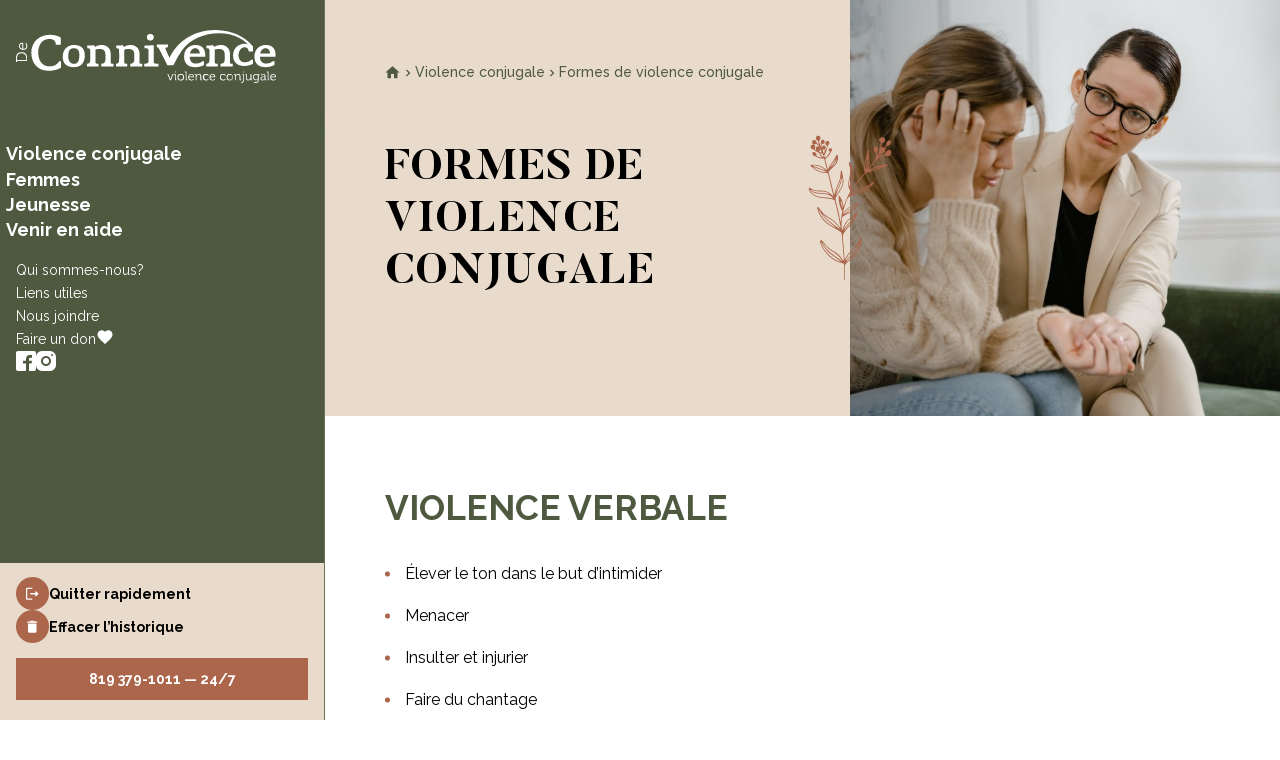

--- FILE ---
content_type: text/html; charset=UTF-8
request_url: https://deconnivence.ca/violence-conjugale/formes-de-violence-conjugale
body_size: 20543
content:
<!doctype html>
<html lang="fr-FR" class="no-js">

<head>
	<meta charset="UTF-8">
	<title>Reconnaître les formes de violence conjugale | Maison De Connivence</title>
	<meta name="description" content="Dans cette section, tu trouveras les différentes formes de violence et des exemples, afin de mieux reconnaître les signes.">

	<link href="//www.google-analytics.com" rel="dns-prefetch">

	<meta http-equiv="X-UA-Compatible" content="IE=edge">
	<meta name="viewport" content="width=device-width, initial-scale=1.0">

	<link rel="apple-touch-icon" sizes="180x180" href="https://deconnivence.ca/app/themes/Acolyte/dist/assets/img/favicon/apple-touch-icon.png">
	<link rel="icon" type="image/png" sizes="32x32" href="https://deconnivence.ca/app/themes/Acolyte/dist/assets/img/favicon/favicon-32x32.png">
	<link rel="icon" type="image/png" sizes="16x16" href="https://deconnivence.ca/app/themes/Acolyte/dist/assets/img/favicon/favicon-16x16.png">
	<link rel="manifest" href="https://deconnivence.ca/app/themes/Acolyte/dist/assets/img/favicon/site.webmanifest">
	<link rel="mask-icon" href="https://deconnivence.ca/app/themes/Acolyte/dist/assets/img/favicon/safari-pinned-tab.svg" color="#4e5940">
	<link rel="shortcut icon" href="https://deconnivence.ca/app/themes/Acolyte/dist/assets/img/favicon/favicon.ico">
	<meta name="msapplication-TileColor" content="#e9dbcc">

	<meta property="og:title" content="Reconnaître les formes de violence conjugale | Maison De Connivence" />
	<meta property="og:description" content="Dans cette section, tu trouveras les différentes formes de violence et des exemples, afin de mieux reconnaître les signes." />
	<meta property="og:url" content="https://deconnivence.ca/violence-conjugale/formes-de-violence-conjugale" />
	<meta property="og:site_name" content="Maison De Connivence" />
	<meta property="og:type" content="website" />
	<meta property="og:image" content="https://deconnivence.ca/app/themes/Acolyte/src/img/og-image.png" />

			<script>
			(function(w, d, s, l, i) {
				w[l] = w[l] || [];
				w[l].push({
					'gtm.start': new Date().getTime(),
					event: 'gtm.js'
				});
				var f = d.getElementsByTagName(s)[0],
					j = d.createElement(s),
					dl = l != 'dataLayer' ? '&l=' + l : '';
				j.async = true;
				j.src =
					'https://www.googletagmanager.com/gtm.js?id=' + i + dl;
				f.parentNode.insertBefore(j, f);
			})(window, document, 'script', 'dataLayer', 'GTM-579T6MD');
		</script>
	
			<link rel="preload" as="style" href="https://deconnivence.ca/app/themes/Acolyte/dist/assets/style.min.css">
		<link rel="stylesheet" href="https://deconnivence.ca/app/themes/Acolyte/dist/assets/style.min.css">
	
			<link rel="canonical" href="https://deconnivence.ca/violence-conjugale/formes-de-violence-conjugale" />
				<meta name="robots" content="index, follow" />
	
	<script type="application/ld+json">
		{
			"@context": "https://schema.org",
			"@type": "Organization",
			"name": "Maison De Connivence",
			"url": "https://deconnivence.ca",
			"logo": "https://deconnivence.ca/app/themes/Acolyte/dist/assets/svg/logo.svg"
		}
	</script>

	<meta name='robots' content='max-image-preview:large' />

<link rel='stylesheet' id='aco_wp-css'  href='https://deconnivence.ca/app/themes/Acolyte/style.css?ver=1.0' media='all' />
<link rel="https://api.w.org/" href="https://deconnivence.ca/wp-json/" /><link rel="alternate" type="application/json" href="https://deconnivence.ca/wp-json/wp/v2/pages/256" /><link rel="alternate" type="application/json+oembed" href="https://deconnivence.ca/wp-json/oembed/1.0/embed?url=https%3A%2F%2Fdeconnivence.ca%2Fviolence-conjugale%2Fformes-de-violence-conjugale" />
<link rel="alternate" type="text/xml+oembed" href="https://deconnivence.ca/wp-json/oembed/1.0/embed?url=https%3A%2F%2Fdeconnivence.ca%2Fviolence-conjugale%2Fformes-de-violence-conjugale&#038;format=xml" />
		<script src="//fw-cdn.com/11977513/4528166.js" chat="true"></script>
</head>

<body class="page-template-default page page-id-256 page-child parent-pageid-230 js-firstPageLoad formes-de-violence-conjugale" data-barba="wrapper">
		<div class="u-visuallyHidden" style="height:0;overflow:hidden;">
		<svg id="sy-logo"
  xmlns="http://www.w3.org/2000/svg" viewBox="0 0 450 92.5">
  <g>
    <path d="M265.7,48.3c-2.3-4.5-4.5-9.3-6.7-14.7-1.1-2.7.7-3.6,4.1-3.6V25.1l-10.5.3c-3.3,0-8.9-.3-8.9-.3V30c2.2,0,2.7.7,3.6,2.3s15,29.4,15,29.4,2-.2,5.3-.2a37.7,37.7,0,0,1,4.7.2h.2a147.8,147.8,0,0,1,15.2-26.8C314.4-3,389-6.1,410.1,37.5V28.7C381.8-9.3,297.7-16,265.7,48.3" transform="translate(0 0)" fill="currentColor"/>
    <path d="M396.1,24a23.4,23.4,0,0,1,14,4.7v8.8h-7.4s.1-7.4-7.1-7.4-10.4,8.4-10.4,13.5c0,8.2,4,12.9,10.9,12.9a17.2,17.2,0,0,0,11.8-4.7h2.2v7s-5.8,4-15.5,4-18.9-5.1-18.9-18.4S385.6,24,396.1,24" transform="translate(0 0)" fill="currentColor"/>
    <path d="M99.9,26.1c8.5,0,19.2,3,19.2,18S110.7,64.9,100,64.9,80.8,60,80.8,46.3,91.1,26.1,99.9,26.1m-.1,5.7c-6.9,0-9.4,5-9.4,14.1s4.5,13.2,10,13.2c7.1,0,9.3-6.4,9.3-15.4s-3.9-11.9-9.9-11.9" transform="translate(0 0)" fill="currentColor"/>
    <path d="M137.4,44.9c0,5,.1,10.9.1,10.9,0,2.1,0,3.1,5.1,3.1v4.9s-5.8-.3-9.8-.3-9.8.3-9.8.3V58.9c3.5,0,5.3-2,5.4-5.7l.3-7.6-.3-9.9c0-3.2-1.7-4-5-4V27.2c8.9,0,9.8-.8,11.4-.8l1.9,3.1c.6,0,4.6-3.4,11.7-3.4s15.5,4.5,15.5,15.5V56.1c0,2.1,0,3,4.7,3v4.7s-6.2-.3-10.6-.3-10.3.3-10.3.3V58.9c4.7,0,7.1-2.3,7.1-7.7V44.5c0-9-3.1-11.2-9.5-11.2a28.3,28.3,0,0,0-7.7.7s-.2,6.6-.2,10.9" transform="translate(0 0)" fill="currentColor"/>
    <path d="M187.4,44.9c0,5,.1,10.9.1,10.9,0,2.1,0,3.1,5.1,3.1v4.9s-5.8-.3-9.9-.3-9.8.3-9.8.3V58.9c3.6,0,5.4-2,5.5-5.7l.2-7.6-.2-9.9c0-3.2-1.7-4-5.1-4V27.2c9,0,9.9-.8,11.5-.8l1.8,3.1c.6,0,4.6-3.4,11.7-3.4s15.5,4.5,15.5,15.5V56.1c0,2.1,0,3,4.8,3v4.7s-6.2-.3-10.6-.3-10.4.3-10.4.3V58.9c4.8,0,7.2-2.3,7.2-7.7V44.5c0-9-3.1-11.2-9.5-11.2a28.3,28.3,0,0,0-7.7.7s-.2,6.6-.2,10.9" transform="translate(0 0)" fill="currentColor"/>
    <path d="M222.5,27.2c9.7,0,13.4-.8,13.4-.8h2.5s.1,7.7.1,9.3V55.6c0,2.4.2,3.3,8,3.3v4.9l-12-.3-12.6.3V58.9c4.8,0,7.5-1.3,7.5-4.8V35.4c0-3.7-3.6-3.7-7-3.7Zm9.7-20.3c3.2,0,6.3,1.8,6.3,5.4s-2.3,6.2-5.9,6.2-6.2-1.9-6.2-6,2.9-5.6,5.8-5.6" transform="translate(0 0)" fill="currentColor"/>
    <path d="M57.8,8.4a41.1,41.1,0,0,1,8.6.7,60.9,60.9,0,0,1,6.1,1.7,30.2,30.2,0,0,1,5.1,2.5V25.7H68.8V24.4a13.2,13.2,0,0,0-.8-3.3,6.4,6.4,0,0,0-1.9-2.7,9,9,0,0,0-3.4-2,19.4,19.4,0,0,0-13.1,1,16.6,16.6,0,0,0-6,4.8,20.8,20.8,0,0,0-3.8,7.4,30.8,30.8,0,0,0-1.4,9.5,36.7,36.7,0,0,0,1.2,9.4,22.2,22.2,0,0,0,3.6,7.8,17.4,17.4,0,0,0,6.1,5.3,19.3,19.3,0,0,0,8.6,1.9,20.8,20.8,0,0,0,8.2-1.4A16.6,16.6,0,0,0,71.2,59a13.4,13.4,0,0,0,3.4-4.4H78V65.6a21.9,21.9,0,0,1-5.5,2.8,51.2,51.2,0,0,1-6.7,1.9,43,43,0,0,1-9.5.8,33,33,0,0,1-12.8-2.3,26.7,26.7,0,0,1-9.3-6.7A28.1,28.1,0,0,1,28.5,52a38.8,38.8,0,0,1-2-12.7,30.3,30.3,0,0,1,3-13.9A28.1,28.1,0,0,1,37,15.8a30.4,30.4,0,0,1,10.1-5.6A32.9,32.9,0,0,1,57.8,8.4" transform="translate(0 0)" fill="currentColor"/>
    <path d="M327.5,46.7H300.6v.8c.4,7.8,4.9,11.2,11.4,11.2a18.2,18.2,0,0,0,11.3-4.3h2.3V61s-5.8,3.9-15.6,3.9c-13.8,0-19.1-8.3-19.1-18.6,0-15.4,12.2-20.2,19.6-20.2,14.1,0,17,9.9,17,17.7ZM318,41.1c.2-2.8-1.3-9.3-7.9-9.3s-9,7.6-9,9.3Z" transform="translate(0 0)" fill="currentColor"/>
    <path d="M343.9,44.9V55.8c0,2.1,0,3.1,5.2,3.1v4.9s-5.8-.3-9.9-.3-9.8.3-9.8.3V58.9c3.5,0,5.3-2,5.4-5.7l.3-7.6-.3-9.9c0-3.2-1.7-4-5-4V27.2c8.9,0,9.8-.8,11.4-.8l1.9,3.1c.6,0,4.6-3.4,11.7-3.4s15.5,4.5,15.5,15.5V56.1c0,2.1,0,3,4.8,3v4.7s-6.3-.3-10.7-.3-10.3.3-10.3.3V58.9c4.8,0,7.2-2.3,7.2-7.7V44.5c0-9-3.2-11.2-9.6-11.2a28.3,28.3,0,0,0-7.7.7s-.1,6.6-.1,10.9" transform="translate(0 0)" fill="currentColor"/>
    <path d="M449.2,46.7h-27v.8c.5,7.8,5,11.2,11.4,11.2a17.8,17.8,0,0,0,11.3-4.3h2.4V61s-5.8,3.9-15.6,3.9c-13.7,0-19-8.3-19-18.6,0-15.4,12.2-20.2,19.5-20.2,14.2,0,17.1,9.9,17.1,17.7Zm-9.6-5.6c.3-2.8-1.3-9.3-7.8-9.3s-9.1,7.6-9.1,9.3Z" transform="translate(0 0)" fill="currentColor"/>
    <path d="M1.7,54.2v1.7H0V48.2c0-5.8,3.5-9.6,9.6-9.6s9.6,3.8,9.6,9.6v4.3c0,1.2-.5,1.7-1.7,1.7Zm15.8-2.6V48.4c0-4.7-2.8-7.8-7.9-7.8s-7.9,3.1-7.9,7.8v3.8H16.9a.4.4,0,0,0,.6-.4v-.2" transform="translate(0 0)" fill="currentColor"/>
    <path d="M5.1,27.9c0-3.8,3-5.7,6.4-5.7h.9V32.8a5.2,5.2,0,0,0,5.4-5c.1-.1.1-.2.1-.4a6.9,6.9,0,0,0-1.7-4.1l1.4-.9a7.8,7.8,0,0,1,1.9,5.1,7,7,0,0,1-6.7,7.2h-.5c-4.5,0-7.2-3.1-7.2-6.8m5.8-3.8c-2.8.1-4.2,1.8-4.2,3.8a4.8,4.8,0,0,0,4.2,4.8Z" transform="translate(0 0)" fill="currentColor"/>
  </g>
  <g>
    <path d="M262.9,78.6c0-.3-.4-.5-.7-.5H262V76.8h.6a1.5,1.5,0,0,1,1.7,1.2l2.7,6.9a8.7,8.7,0,0,1,.3,1.3h.1l.4-1.3,2.6-6.9c.4-.9.7-1.2,1.7-1.2h.6v1.3h-.2c-.3,0-.7.2-.7.5l-3.6,9.3h-1.7Z" transform="translate(0 0)" fill="currentColor"/>
    <path d="M275,78.6a.4.4,0,0,0-.3-.5h-1.1V76.8h1.6c.9,0,1.3.4,1.3,1.4v7.9a.7.7,0,0,0,.4.5h1v1.3h-1.5c-1,0-1.4-.4-1.4-1.4Zm0-6.2h1.5v1.9H275Z" transform="translate(0 0)" fill="currentColor"/>
    <path d="M285.2,76.6a5.8,5.8,0,1,1-5.8,5.7h0a5.7,5.7,0,0,1,5.7-5.7h.1m0,10.2a4.4,4.4,0,0,0,4.3-4.4h0a4.3,4.3,0,0,0-4.2-4.4,4.4,4.4,0,0,0-4.4,4.2v.2a4.4,4.4,0,0,0,4.2,4.5h.1" transform="translate(0 0)" fill="currentColor"/>
    <path d="M293.6,74.2a.5.5,0,0,0-.4-.5h-1V72.4h1.6c.9,0,1.3.4,1.3,1.4V86.1a.5.5,0,0,0,.4.5h1v1.3H295c-1,0-1.4-.4-1.4-1.4Z" transform="translate(0 0)" fill="currentColor"/>
    <path d="M303.4,76.6c3.1,0,4.6,2.3,4.6,5.1v.7h-8.5a4.2,4.2,0,0,0,4,4.4h.3a4.5,4.5,0,0,0,3.3-1.4l.8,1.1a6.4,6.4,0,0,1-4.1,1.6,5.6,5.6,0,0,1-5.8-5.4v-.3c0-3.7,2.5-5.8,5.4-5.8m3.1,4.6c-.1-2.3-1.5-3.4-3.1-3.4a3.8,3.8,0,0,0-3.8,3.4Z" transform="translate(0 0)" fill="currentColor"/>
    <path d="M311,78.6c.1-.2-.1-.5-.4-.5h-1V76.8h1.6c.9,0,1.3.4,1.3,1.3v1.2h0a4.6,4.6,0,0,1,4.4-2.7c2.7,0,3.7,1.5,3.7,4.2v5.3a.5.5,0,0,0,.4.5h1v1.3h-1.6c-.9,0-1.3-.4-1.3-1.4V81.2c0-1.7-.3-3.2-2.4-3.2a4.2,4.2,0,0,0-4,3.1,7.7,7.7,0,0,0-.2,1.5v5.3H311Z" transform="translate(0 0)" fill="currentColor"/>
    <path d="M329.1,76.6c1.3,0,4,.5,4,2.3v1h-1.4v-.6c0-1-1.6-1.4-2.6-1.4a4.5,4.5,0,0,0,.1,8.9,4.8,4.8,0,0,0,3.5-1.6l.7,1.1a5.5,5.5,0,0,1-4.3,1.8,5.6,5.6,0,0,1-5.8-5.3v-.4a5.6,5.6,0,0,1,5.5-5.8h.3" transform="translate(0 0)" fill="currentColor"/>
    <path d="M340.3,76.6c3.1,0,4.7,2.3,4.7,5.1a5.6,5.6,0,0,1-.1.7h-8.4a4.1,4.1,0,0,0,3.9,4.4h.3a4.5,4.5,0,0,0,3.3-1.4l.8,1.1a6.4,6.4,0,0,1-4.1,1.6,5.6,5.6,0,0,1-5.8-5.4v-.3c0-3.7,2.5-5.8,5.4-5.8m3.1,4.6c-.1-2.3-1.5-3.4-3.1-3.4a3.9,3.9,0,0,0-3.8,3.4Z" transform="translate(0 0)" fill="currentColor"/>
    <path d="M358.7,76.6c1.2,0,3.9.5,3.9,2.3v1h-1.4v-.6c0-1-1.6-1.4-2.5-1.4a4.4,4.4,0,0,0-4.3,4.6,4.5,4.5,0,0,0,4.3,4.3,4.8,4.8,0,0,0,3.6-1.6l.7,1.1a5.5,5.5,0,0,1-4.3,1.8,5.6,5.6,0,0,1-5.8-5.3v-.4a5.6,5.6,0,0,1,5.5-5.8h.3" transform="translate(0 0)" fill="currentColor"/>
    <path d="M370.3,76.6a5.8,5.8,0,0,1-.1,11.5,5.7,5.7,0,0,1-5.7-5.8h0a5.6,5.6,0,0,1,5.7-5.7h.1m0,10.2a4.4,4.4,0,0,0,4.3-4.4h0a4.4,4.4,0,0,0-4.3-4.4,4.3,4.3,0,0,0-4.3,4.2v.2a4.4,4.4,0,0,0,4.2,4.5h.1" transform="translate(0 0)" fill="currentColor"/>
    <path d="M378.9,78.6c0-.2-.2-.5-.4-.5h-1V76.8H379c.9,0,1.3.4,1.3,1.3v1.2h0a4.6,4.6,0,0,1,4.4-2.7c2.8,0,3.7,1.5,3.7,4.2v5.3a.7.7,0,0,0,.4.5h1v1.3h-1.5c-1,0-1.4-.4-1.4-1.4V81.2c0-1.7-.2-3.2-2.3-3.2a4.3,4.3,0,0,0-4.1,3.1,7.6,7.6,0,0,0-.1,1.5v5.3h-1.5Z" transform="translate(0 0)" fill="currentColor"/>
    <path d="M390.3,91c.9,0,2.5-.3,2.5-2.8V78.6a.5.5,0,0,0-.4-.5h-1V76.8H393c.9,0,1.3.4,1.3,1.4V88.3c0,3.6-2.6,4.1-3.8,4.1h-.7V91h.5m2.5-18.6h1.4v1.9h-1.4Z" transform="translate(0 0)" fill="currentColor"/>
    <path d="M398,78.6a.4.4,0,0,0-.3-.5h-1.1V76.8h1.6c.9,0,1.3.4,1.3,1.3v5.4c0,1.7.3,3.2,2.4,3.2s4.1-2.2,4.1-4.6V76.8h1.5v9.3a.5.5,0,0,0,.4.5h1v1.3h-1.5c-.9,0-1.4-.4-1.4-1.3v-.5c0-.2.1-.5.1-.8H406a4.6,4.6,0,0,1-4.3,2.8c-2.6,0-3.7-1.4-3.7-4.3Z" transform="translate(0 0)" fill="currentColor"/>
    <path d="M415.1,76.6c3,0,3.7,1.9,3.7,1.9h0V78c0-.8.3-1.2,1.2-1.2h1.6v1.3h-.9a.5.5,0,0,0-.5.4h0v9c0,3.5-2.6,4.9-5.3,4.9a7.4,7.4,0,0,1-3.6-.9l.6-1.3a6.1,6.1,0,0,0,3,.8c2.1,0,3.8-1,3.8-3.5V85.9h0a3.6,3.6,0,0,1-3.5,1.9c-2.9,0-4.9-2.4-4.9-5.7s1.8-5.5,4.8-5.5m3.6,5.5c0-3.2-1.5-4.2-3.4-4.2s-3.4,1.6-3.4,4.2,1.4,4.4,3.5,4.4,3.3-1.1,3.3-4.4" transform="translate(0 0)" fill="currentColor"/>
    <path d="M429.7,81.1h.6v-.2c0-2.3-.8-3.1-2.8-3.1s-2.2.2-2.2,1v.7h-1.4V78.4c0-1.5,2.6-1.8,3.6-1.8,3.5,0,4.3,1.8,4.3,4.2v5.3a.7.7,0,0,0,.4.5h1v1.3h-1.5c-.9,0-1.3-.5-1.3-1.4v-.8h0a3.9,3.9,0,0,1-3.7,2.4,3.4,3.4,0,0,1-3.7-3.3c0-3.6,4.8-3.7,6.7-3.7M427,86.8c2.1,0,3.3-2.1,3.3-4.1v-.5h-.6c-1.7,0-5.2.1-5.2,2.6a2.3,2.3,0,0,0,2.3,2.1h.2" transform="translate(0 0)" fill="currentColor"/>
    <path d="M435.6,74.2a.7.7,0,0,0-.4-.5h-1V72.4h1.5c1,0,1.4.4,1.4,1.4V86.1c-.1.2.1.4.3.5h1.1v1.3h-1.6c-.9,0-1.3-.4-1.3-1.4Z" transform="translate(0 0)" fill="currentColor"/>
    <path d="M445.4,76.6c3,0,4.6,2.3,4.6,5.1v.7h-8.5a4.2,4.2,0,0,0,4,4.4h.3a4.7,4.7,0,0,0,3.3-1.4l.7,1.1a6.2,6.2,0,0,1-4.1,1.6,5.6,5.6,0,0,1-5.8-5.4v-.3c0-3.7,2.5-5.8,5.5-5.8m3.1,4.6c-.1-2.3-1.5-3.4-3.1-3.4a3.8,3.8,0,0,0-3.8,3.4Z" transform="translate(0 0)" fill="currentColor"/>
  </g>
</svg>		<svg id="sy-mask1" xmlns="http://www.w3.org/2000/svg" xmlns:xlink="http://www.w3.org/1999/xlink" viewBox="0 0 277.3 353.5">
    <defs>
        <clipPath id="sy-mask1-path" transform="translate(-0.1 0) scale(0.00361 0.00283)" clipPathUnits="objectBoundingBox">
            <path d="M265.9,279.4c-21.7,50.9-81.4,80.9-136.1,72.8S28.1,301.5,9.8,249.3,0,137.3,27.4,89.2c16-28,38.4-52.6,66.4-68.7A155.3,155.3,0,0,1,153.4.9c17.4-2,35.8-.9,51.5,6.9,69.3,34.4,87.3,209.9,61,271.6" transform="translate(-0.1 0)" fill="currentColor"/>
        </clipPath>
    </defs>
</svg>		<svg id="sy-mask2" xmlns="http://www.w3.org/2000/svg" viewBox="0 0 453.2 359.6">
    <defs>
        <clipPath id="sy-mask2-path" transform="translate(-0.1 0)">
            <path d="M23,314.3c22.8,27.9,60.1,39.6,95.8,43.6,137,15.2,278.8-73,325.7-202.6,6.6-18.4,11.6-38.4,6.8-57.4s-18.7-34.4-33.8-47C339.2-14.3,196.7-13.8,108.6,35.1,34.1,76.4-38.3,239.1,23,314.3" transform="translate(0 0)" fill="currentColor"/>
        </clipPath>
    </defs>
</svg>		<svg id="sy-mask3" xmlns="http://www.w3.org/2000/svg" viewBox="0 0 300.7 235.9">
    <defs>
        <clipPath id="sy-mask3-path" transform="translate(-0.1 0) scale(0.003326 0.004239)" clipPathUnits="objectBoundingBox">
            <path d="M237.6,226.2c43.3-18.5,68.8-69.3,61.9-115.8s-43-86.5-87.4-102.1S116.8-.1,75.9,23.3C52.1,36.9,31.1,56,17.5,79.7A132.6,132.6,0,0,0,.7,130.5C-1,145.3,0,160.9,6.6,174.3c29.3,58.9,178.5,74.2,231,51.8" transform="translate(0 0)" fill="currentColor"/>
        </clipPath>
    </defs>
</svg>		<svg id="sy-shape3" xmlns="http://www.w3.org/2000/svg" viewBox="0 0 300.7 235.9">
    <path d="M237.6,226.2c43.3-18.5,68.8-69.3,61.9-115.8s-43-86.5-87.4-102.1S116.8-.1,75.9,23.3C52.1,36.9,31.1,56,17.5,79.7A132.6,132.6,0,0,0,.7,130.5C-1,145.3,0,160.9,6.6,174.3c29.3,58.9,178.5,74.2,231,51.8" transform="translate(0 0)" fill="currentColor"/>
</svg>		<svg id="sy-pattern1" xmlns="http://www.w3.org/2000/svg" width="149.2" height="252.7" viewBox="0 0 149.2 252.7"><path d="M64.3,129.7c1.6-1.7,3.1-3.6,4.8-5.2a51.1,51.1,0,0,1,10.7-7.7c3.9-2.2,8.1-2.8,12.4-3.2l4.5-.3c6.4-.5,11.2-4,15.5-8.4l2.3-2.3a1,1,0,0,1,.9-.2,1.1,1.1,0,0,1,.3.8,4.2,4.2,0,0,1-.4,1.6c-3,6.6-7.5,11.7-14.4,14.5a59,59,0,0,1-13,3.9c-10.5,1.9-19.1,7.4-26.5,15a5.5,5.5,0,0,0-1.7,2.7c-4.9,13.8-13,25.9-21.8,37.5a129,129,0,0,0-8.1,11.3c.8.5,1-.2,1.3-.5,6-6.7,12.4-12.9,20-17.7a4.1,4.1,0,0,0,1.3-1c4.1-4.3,8.7-8,13-12a86,86,0,0,0,7.5-8.5,2.4,2.4,0,0,0,.4-2.7,9.1,9.1,0,0,1-.4-5.4,6.2,6.2,0,0,1,4.8-5.1,4.8,4.8,0,0,1,5.3,2,6.5,6.5,0,0,1,.2,7.1,7.3,7.3,0,0,1-6.3,3.8c-1.1.1-2,.1-2.7,1.2-3.4,5.2-8,9.4-12.6,13.4L60,165.9v.3a3.6,3.6,0,0,0,2.3-.9,78.8,78.8,0,0,1,21.9-8.4,11.9,11.9,0,0,0,3.8-1.7,74.9,74.9,0,0,1,34.1-10.9c5.4-.4,10.8-.1,16.1-1l9.2-1.7c.7-.1,1.3-.2,1.7.5s0,1.2-.5,1.7a47.6,47.6,0,0,1-13,9.3c-8.7,4.2-17.9,6.1-27.4,6.9-7.6.7-15.2,1.4-22.9,1.6a52.9,52.9,0,0,0-29.7,9.5c-1.7,1.2-3.8,1.9-5.5,3.1a84.3,84.3,0,0,0-25,25.8,4.2,4.2,0,0,0-.8,2.2l4-4.7a43.4,43.4,0,0,1,7.2-6.4A28.5,28.5,0,0,1,53,185.3a56.6,56.6,0,0,0,13-1.8,39,39,0,0,1,13.1-1.7c6.3.5,10.9,3.7,14.7,8.4,1.1,1.4.7,2.7-1.1,2.7-5.9.2-11,2.8-16.2,5.1l-9.7,4.4c-6.3,2.9-13,3.4-19.9,2.6l-6.4-.5a19.1,19.1,0,0,0-14.1,5.4c-6.3,5.8-11,12.6-13.3,21A99.2,99.2,0,0,0,9,251.1a2.8,2.8,0,0,1-.1.9c0,.3-.1.7-.5.7s-.5-.4-.6-.6,0-3,.1-4.5a92.3,92.3,0,0,1,2.7-13.9c.8-2.6,1.4-5.2,2.1-7.8a4.4,4.4,0,0,0,.2-1.6c-.1-5.1-.7-10.1-3.7-14.5-.8-1.2-1.5-2.4-2.2-3.6a30.8,30.8,0,0,1-3.8-13.5c-.2-4.1-.1-8.2-.5-12.3S.8,169.8.3,164.5c-.1-1.1-.8-2.4.3-3s2.1.7,2.9,1.5a27.2,27.2,0,0,1,4.2,6.4,34.4,34.4,0,0,0,4.2,6.5,33.7,33.7,0,0,1,4.1,5.8c4.1,7.4,4.6,15.3,3.1,23.5-.1.4-.1.9-.2,1.3a.6.6,0,0,0,.1.4c.8-.4.9-1.3,1.2-1.9,1.6-3.7,3-7.4,4.9-10.9a11.5,11.5,0,0,0,1.2-4,55.4,55.4,0,0,0-.8-17.7c-.3-1.7-.7-3.3-1-5a1.4,1.4,0,0,0-1.5-1.5h-.1c-3.4-.2-5.4-2.1-6.1-5.5a9,9,0,0,1-.2-2.3c0-3.6.3-3.2,3.2-4.8s3.7-.3,5.2,1.4a16.9,16.9,0,0,1,2.3,3.6,4.1,4.1,0,0,1-.6,5.1c-1.3,1.3-1.1,2.6-.7,4.1a60.1,60.1,0,0,1,2.3,15.2c0,1.8-.3,3.6-.4,5.5,1,0,1.1-.9,1.5-1.4a41.5,41.5,0,0,1,2.4-3.4c4.7-5.3,4.5-11.4,3-17.7-.9-3.1-2-6.1-3.2-9.1a28.8,28.8,0,0,1-1.7-13.3c.5-5.9,1.1-11.8-.2-17.7l-1.5-5.3-.6-2.2A1.2,1.2,0,0,1,28,117a1.1,1.1,0,0,1,1.2.2,23.9,23.9,0,0,1,2.2,2.3,54.8,54.8,0,0,1,6.4,11.3c3.3,7.5,5.7,15.3,5.4,23.7a63.7,63.7,0,0,1-2.3,14.3,10.3,10.3,0,0,0-.5,2.4,120.4,120.4,0,0,0,11.4-17.6c2.6-4.8,4.2-10.1,6.5-15a3.1,3.1,0,0,0-.2-2.8,23.8,23.8,0,0,0-8.2-9.3,52.8,52.8,0,0,1-9.6-8.7,52.1,52.1,0,0,1-7.9-11.3l-3.3-6a32.3,32.3,0,0,0-7.8-10.2c-.4-.3-.8-.7-.6-1.3s.8-.6,1.3-.6c6.2-.3,11.5,1.5,15.3,6.7a52.6,52.6,0,0,1,5.8,9.2,36.7,36.7,0,0,0,8.4,11.4c4.4,4.2,8.4,8.7,9.6,15.2.7-1.8,1.3-3.7,2.1-5.4,2.1-4.4,2.3-9.1,2.5-13.8a66.4,66.4,0,0,0-2.4-19.8c-1-3.4-2.2-6.7-3.2-10.1A1.9,1.9,0,0,0,58,80.1a.1.1,0,0,0-.1.1c-4.7,0-7.5-3.7-6.3-8.2a4.5,4.5,0,0,1,2.6-2.8,6.2,6.2,0,0,1,7.1,1.4,4.9,4.9,0,0,1,.7,6.5c-1.2,1.7-1,3.2-.3,5a79.8,79.8,0,0,1,5.2,19.3,70.1,70.1,0,0,1,.5,8c0,.5-.4,1.2.4,1.3s.8-.6,1-1.1,1.4-4.1,2.2-6.1a37.5,37.5,0,0,0,2.4-10,38.5,38.5,0,0,0-4.6-23c-2.3-4-4.5-8.1-6.7-12.2-3.8-6.9-5.4-14.4-5.9-22.2a78.5,78.5,0,0,1,0-9.7,29.3,29.3,0,0,1,.5-2.9c.1-.4.2-.8.8-.8s.6.5.7.9a23.8,23.8,0,0,1,.5,2.6,33.1,33.1,0,0,0,6.2,15.4l5.5,7.5c4.6,6,5.6,12.9,4.2,20-.8,3.8-1.2,7.5-.2,11.3a33.9,33.9,0,0,1,.8,9c1.2-.5,1.2-1.5,1.4-2.2a139,139,0,0,0,6.7-28.5c1.2-8.3-.3-16.3-2-24.3-.2-1-.7-1.3-1.6-1.6a5.8,5.8,0,0,1-3.5-7.4.8.8,0,0,1,.2-.5,4.3,4.3,0,0,1,4.1-2.7,4.1,4.1,0,0,1,4,2.7,5.8,5.8,0,0,1-.8,6.3,2.8,2.8,0,0,0-.6,3.2,37.2,37.2,0,0,1,1.6,7.2,6,6,0,0,0,.7,2.7c2.3-2.8,2.9-6.4,4.2-9.6a57.4,57.4,0,0,1,15.7-22.6l3.8-3c3.2-2.4,6.3-4.8,8.7-8.1.3-.5.7-1.2,1.5-.9s.6.9.5,1.6A81.6,81.6,0,0,1,115,18.4a29.3,29.3,0,0,1-7.3,9.8A84.2,84.2,0,0,1,99,35.3c-1.6,1.1-3.1,2.3-4.8,3.4a16.1,16.1,0,0,0-6.9,10.1,60.5,60.5,0,0,0-2,9.4c-.7,5.7-1.8,11.3-3,16.9-.1.9-.4,1.8-.7,3.5a80.3,80.3,0,0,0,8.2-9.2A9.3,9.3,0,0,0,91,66.1a34.8,34.8,0,0,1,14.6-20.2l3.5-2.3a50.5,50.5,0,0,0,12.6-10c.5-.6,1-1.7,2-1.2s.4,1.5.2,2.3a42.3,42.3,0,0,1-19.1,27c-8,5.1-14.8,11.8-21.9,17.9a12.7,12.7,0,0,0-3.5,5.7c-1.8,5.8-3.9,11.4-5.9,17.1-.3,1-.6,2-1,3.1,1.1.1,1.5-.7,1.9-1.2a55.7,55.7,0,0,1,10.2-7.9l8.3-5.6c.9-.6,1.4-1.2.9-2.4a4,4,0,0,1,.7-3.9c1.7-2.2,4.3-2.8,6.3-1.4a5.6,5.6,0,0,1,1.5,6.7c-1.5,2.8-3.2,3.3-6.1,1.8a1.7,1.7,0,0,0-2.2.1c-3.8,3.3-8,5.8-12.2,8.6s-6.8,5.8-10.1,8.9a4.4,4.4,0,0,0-1.2,1.9l-6.3,17.7a.8.8,0,0,0,.1.9m-33,74.1c.2.1.5.2.6.1,4.9-1.9,10-1.7,15-1a37.1,37.1,0,0,0,20.5-3.1L80,194.1a37.3,37.3,0,0,1,9.8-3.1c.5,0,1.2.2,1.4-.5s-.4-1-.8-1.3a17.7,17.7,0,0,0-12.9-5.8,22.2,22.2,0,0,0-7.3.9,83,83,0,0,1-20.4,2.9,20.5,20.5,0,0,0-8.7,2.3,42.7,42.7,0,0,0-18.9,19.6,3.6,3.6,0,0,0-.5,2.2l3.9-4.7c6.6-7.9,15.3-11.8,25.4-12.2a135.8,135.8,0,0,0,24.6-3.2c.5-.1,1.1-.4,1.6.2a2.7,2.7,0,0,1-1.7,1c-6.9,1.8-13.8,3.3-21,3.4-2.2.1-4.5.2-6.7.5a31.1,31.1,0,0,0-14.4,5.3c-.8.6-1.9,1-2.1,2.2m49.6-44,1.7.2c11.9-.4,23.8-1,35.6-3.2,9.7-1.7,18.6-5.1,26.3-11.5.5-.4,1.3-.7,1.2-1.8a76.7,76.7,0,0,1-18.5,2.2,79.6,79.6,0,0,0-30.4,6.7c-.9.4-2.1.6-2.7,1.8,2.8-.1,5.4-1,8-1.6s6.2-1.5,9.4-2.3c.4-.1,1.1-.4,1.3.3s-.5.6-.9.7l-5.2,1.7-22.5,5.8-3.3,1M2.4,164.6a2.3,2.3,0,0,0-.1,2c.5,3.1,1.1,6.1,1.6,9.2,1.1,5.8.7,11.8,1.1,17.7a28.9,28.9,0,0,0,2.9,10.8c1.9,3.5,4.3,6.7,5.9,10.4-.4-4.1-1.1-8.3-1.9-12.4s-1.2-6.1-1.7-9.2c0-.4-.3-1.2.4-1.3s.6.6.7,1c.8,3.5,1.5,6.9,2.3,10.4s1.3,6.5,1.9,9.7c1.3-3.3,1.6-6.7,2.1-10,1.3-9.3-.5-17.8-6.5-25.2a41,41,0,0,1-5.6-8.6,13.9,13.9,0,0,0-3.1-4.5m51.7-36.9a23.6,23.6,0,0,0-5.8-6.8,43.7,43.7,0,0,1-6.7-6.9,17.9,17.9,0,0,1-2.7-5.1,3.6,3.6,0,0,1-.2-1c0-.3-.2-.8.5-.9,1.6,5.1,4.9,8.8,8.9,12a39.7,39.7,0,0,1,9.6,11.2,3,3,0,0,0,1.7,2c-.6-3.8-1.5-7.1-3.9-9.9l-5.3-5.7a41,41,0,0,1-8.7-11.9,50.2,50.2,0,0,0-5.3-8.5,17.1,17.1,0,0,0-3.7-3.9,11,11,0,0,0-6.9-2.5c-.7,0-1.6-.4-2,.4s.6,1.1,1.1,1.5a30,30,0,0,1,4.2,5.7l4.2,7.6a64.4,64.4,0,0,0,7.5,11.2,59.3,59.3,0,0,0,13.5,11.5m-24-6.9v.2l.3.9A38.8,38.8,0,0,1,32,138.8c-.3,2.7-.2,5.4-.4,8-.4,5.5,2.2,10.1,4,15.1.8-.7.5-1.4.5-1.9-.1-3.9.2-7.8-.4-11.6,0-.3.1-.7.4-.8s.6.3.6.6a55.1,55.1,0,0,1,.7,7.1c.1,5.5.2,11,.3,16.8,7.3-12.3,3.1-40.8-7.6-51.3M116.9,5a94.2,94.2,0,0,1-8.6,6.7C100.8,17.1,96,24.5,92,32.6a.8.8,0,0,0,.1,1c1.3-2.4,2.6-4.7,4-6.9a46.9,46.9,0,0,1,4.9-6.8l.9-.9c.3-.2.6-.4.8-.1a.8.8,0,0,1-.2.8c-4.1,4.9-7,10.5-9.8,16.2a4.3,4.3,0,0,0-.6,2.2c4.9-3.7,9.8-6.9,14-10.8a29.5,29.5,0,0,0,7.8-11,43.9,43.9,0,0,0,3-11.3M72.6,70.8c1.7-7.6,1.2-14.9-3.8-21.4L64,43a35.9,35.9,0,0,1-5.3-10.3l-1-3c-.7,4.7.6,15.3,2.5,20.7s7.5,16.1,10.2,19c-.9-3.5-1.8-6.6-2.6-9.8,2.5,3.4,2.9,7.5,4.8,11.2m38.9-21.6c-6.8,5.8-14.1,11.1-18.8,19,.8.3,1-.3,1.4-.6a66.7,66.7,0,0,1,9.1-6.7,45.7,45.7,0,0,0,14.9-15.4,24.8,24.8,0,0,0,3.5-9.5,49.4,49.4,0,0,1-10,7.7L106.4,47A34.9,34.9,0,0,0,94.1,61.6a3.3,3.3,0,0,0-.7,2.4c13.2-12.5,14.4-13.5,18.1-14.8M65.3,131.7l2.5-1.9,7.3-5.3c.4-.3,1.3-.9,1.4-.5.7,1.9,1.8.3,2.4.1a79.2,79.2,0,0,1,10.6-2.9,49.1,49.1,0,0,0,14.2-5,21.3,21.3,0,0,0,8.2-8.9,9.5,9.5,0,0,0-2,1.5,21.3,21.3,0,0,1-13,5.8l-5.1.4c-3.3.3-6.7.6-9.7,2a46.2,46.2,0,0,0-12.7,8.7,14.4,14.4,0,0,0-4.1,6" fill="currentColor"/></svg>		<svg id="ic-chevronRight" xmlns="http://www.w3.org/2000/svg" height="24" viewBox="0 0 24 24" width="24" fill="currentColor"><path d="M0 0h24v24H0V0z" fill="none"/><path d="M10 6L8.59 7.41 13.17 12l-4.58 4.59L10 18l6-6-6-6z"/></svg>		<svg id="ic-delete" xmlns="http://www.w3.org/2000/svg" height="24px" viewBox="0 0 24 24" width="24px" fill="currentColor"><path d="M0 0h24v24H0z" fill="none"/><path d="M6 19c0 1.1.9 2 2 2h8c1.1 0 2-.9 2-2V7H6v12zM19 4h-3.5l-1-1h-5l-1 1H5v2h14V4z"/></svg>		<svg id="ic-favorite" xmlns="http://www.w3.org/2000/svg" height="24px" viewBox="0 0 24 24" width="24px" fill="currentColor"><path d="M0 0h24v24H0V0z" fill="none"/><path d="M12 21.35l-1.45-1.32C5.4 15.36 2 12.28 2 8.5 2 5.42 4.42 3 7.5 3c1.74 0 3.41.81 4.5 2.09C13.09 3.81 14.76 3 16.5 3 19.58 3 22 5.42 22 8.5c0 3.78-3.4 6.86-8.55 11.54L12 21.35z"/></svg>		<svg id="ic-fmdGood" xmlns="http://www.w3.org/2000/svg" width="24" height="24" viewBox="0 0 24 24"><path d="M0,0H24V24H0Z" fill="none"/><path d="M12,2a7.955,7.955,0,0,0-8,8.2Q4,15.18,12,22q7.995-6.825,8-11.8A7.955,7.955,0,0,0,12,2Zm0,10a2,2,0,1,1,2-2A2.006,2.006,0,0,1,12,12Z" fill="currentColor"/></svg>		<svg id="ic-logout" xmlns="http://www.w3.org/2000/svg" enable-background="new 0 0 24 24" height="24px" viewBox="0 0 24 24" width="24px" fill="currentColor"><g><path d="M0,0h24v24H0V0z" fill="none"/></g><g><path d="M17,8l-1.41,1.41L17.17,11H9v2h8.17l-1.58,1.58L17,16l4-4L17,8z M5,5h7V3H5C3.9,3,3,3.9,3,5v14c0,1.1,0.9,2,2,2h7v-2H5V5z"/></g></svg>	</div>

			<noscript>
			<iframe src="https://www.googletagmanager.com/ns.html?id=GTM-579T6MD" height="0" width="0" style="display:none;visibility:hidden"></iframe>
		</noscript>
	
	<a class="u-visuallyHidden" href="#contenu">Défiler au contenu</a>
	<span class="c-responsiveWitness  has-warning" style="z-index: 9998;"></span>

	<link rel="preload" as="style" href="https://deconnivence.ca/app/themes/Acolyte/dist/assets/animation.min.css"><link rel="stylesheet" href="https://deconnivence.ca/app/themes/Acolyte/dist/assets/animation.min.css">	<div class="c-firstLoadAnimation">
  <div class="c-firstLoadAnimation__inner">
    <svg xmlns="http://www.w3.org/2000/svg" viewBox="0 0 450 92.5">
      <g class="logo__main">
        <path d="M265.7,48.3c-2.3-4.5-4.5-9.3-6.7-14.7-1.1-2.7.7-3.6,4.1-3.6V25.1l-10.5.3c-3.3,0-8.9-.3-8.9-.3V30c2.2,0,2.7.7,3.6,2.3s15,29.4,15,29.4,2-.2,5.3-.2a37.7,37.7,0,0,1,4.7.2h.2a147.8,147.8,0,0,1,15.2-26.8C314.4-3,389-6.1,410.1,37.5V28.7C381.8-9.3,297.7-16,265.7,48.3" transform="translate(0 0)" fill="currentColor" />
        <path d="M396.1,24a23.4,23.4,0,0,1,14,4.7v8.8h-7.4s.1-7.4-7.1-7.4-10.4,8.4-10.4,13.5c0,8.2,4,12.9,10.9,12.9a17.2,17.2,0,0,0,11.8-4.7h2.2v7s-5.8,4-15.5,4-18.9-5.1-18.9-18.4S385.6,24,396.1,24" transform="translate(0 0)" fill="currentColor" />
        <path d="M99.9,26.1c8.5,0,19.2,3,19.2,18S110.7,64.9,100,64.9,80.8,60,80.8,46.3,91.1,26.1,99.9,26.1m-.1,5.7c-6.9,0-9.4,5-9.4,14.1s4.5,13.2,10,13.2c7.1,0,9.3-6.4,9.3-15.4s-3.9-11.9-9.9-11.9" transform="translate(0 0)" fill="currentColor" />
        <path d="M137.4,44.9c0,5,.1,10.9.1,10.9,0,2.1,0,3.1,5.1,3.1v4.9s-5.8-.3-9.8-.3-9.8.3-9.8.3V58.9c3.5,0,5.3-2,5.4-5.7l.3-7.6-.3-9.9c0-3.2-1.7-4-5-4V27.2c8.9,0,9.8-.8,11.4-.8l1.9,3.1c.6,0,4.6-3.4,11.7-3.4s15.5,4.5,15.5,15.5V56.1c0,2.1,0,3,4.7,3v4.7s-6.2-.3-10.6-.3-10.3.3-10.3.3V58.9c4.7,0,7.1-2.3,7.1-7.7V44.5c0-9-3.1-11.2-9.5-11.2a28.3,28.3,0,0,0-7.7.7s-.2,6.6-.2,10.9" transform="translate(0 0)" fill="currentColor" />
        <path d="M187.4,44.9c0,5,.1,10.9.1,10.9,0,2.1,0,3.1,5.1,3.1v4.9s-5.8-.3-9.9-.3-9.8.3-9.8.3V58.9c3.6,0,5.4-2,5.5-5.7l.2-7.6-.2-9.9c0-3.2-1.7-4-5.1-4V27.2c9,0,9.9-.8,11.5-.8l1.8,3.1c.6,0,4.6-3.4,11.7-3.4s15.5,4.5,15.5,15.5V56.1c0,2.1,0,3,4.8,3v4.7s-6.2-.3-10.6-.3-10.4.3-10.4.3V58.9c4.8,0,7.2-2.3,7.2-7.7V44.5c0-9-3.1-11.2-9.5-11.2a28.3,28.3,0,0,0-7.7.7s-.2,6.6-.2,10.9" transform="translate(0 0)" fill="currentColor" />
        <path d="M222.5,27.2c9.7,0,13.4-.8,13.4-.8h2.5s.1,7.7.1,9.3V55.6c0,2.4.2,3.3,8,3.3v4.9l-12-.3-12.6.3V58.9c4.8,0,7.5-1.3,7.5-4.8V35.4c0-3.7-3.6-3.7-7-3.7Zm9.7-20.3c3.2,0,6.3,1.8,6.3,5.4s-2.3,6.2-5.9,6.2-6.2-1.9-6.2-6,2.9-5.6,5.8-5.6" transform="translate(0 0)" fill="currentColor" />
        <path d="M57.8,8.4a41.1,41.1,0,0,1,8.6.7,60.9,60.9,0,0,1,6.1,1.7,30.2,30.2,0,0,1,5.1,2.5V25.7H68.8V24.4a13.2,13.2,0,0,0-.8-3.3,6.4,6.4,0,0,0-1.9-2.7,9,9,0,0,0-3.4-2,19.4,19.4,0,0,0-13.1,1,16.6,16.6,0,0,0-6,4.8,20.8,20.8,0,0,0-3.8,7.4,30.8,30.8,0,0,0-1.4,9.5,36.7,36.7,0,0,0,1.2,9.4,22.2,22.2,0,0,0,3.6,7.8,17.4,17.4,0,0,0,6.1,5.3,19.3,19.3,0,0,0,8.6,1.9,20.8,20.8,0,0,0,8.2-1.4A16.6,16.6,0,0,0,71.2,59a13.4,13.4,0,0,0,3.4-4.4H78V65.6a21.9,21.9,0,0,1-5.5,2.8,51.2,51.2,0,0,1-6.7,1.9,43,43,0,0,1-9.5.8,33,33,0,0,1-12.8-2.3,26.7,26.7,0,0,1-9.3-6.7A28.1,28.1,0,0,1,28.5,52a38.8,38.8,0,0,1-2-12.7,30.3,30.3,0,0,1,3-13.9A28.1,28.1,0,0,1,37,15.8a30.4,30.4,0,0,1,10.1-5.6A32.9,32.9,0,0,1,57.8,8.4" transform="translate(0 0)" fill="currentColor" />
        <path d="M327.5,46.7H300.6v.8c.4,7.8,4.9,11.2,11.4,11.2a18.2,18.2,0,0,0,11.3-4.3h2.3V61s-5.8,3.9-15.6,3.9c-13.8,0-19.1-8.3-19.1-18.6,0-15.4,12.2-20.2,19.6-20.2,14.1,0,17,9.9,17,17.7ZM318,41.1c.2-2.8-1.3-9.3-7.9-9.3s-9,7.6-9,9.3Z" transform="translate(0 0)" fill="currentColor" />
        <path d="M343.9,44.9V55.8c0,2.1,0,3.1,5.2,3.1v4.9s-5.8-.3-9.9-.3-9.8.3-9.8.3V58.9c3.5,0,5.3-2,5.4-5.7l.3-7.6-.3-9.9c0-3.2-1.7-4-5-4V27.2c8.9,0,9.8-.8,11.4-.8l1.9,3.1c.6,0,4.6-3.4,11.7-3.4s15.5,4.5,15.5,15.5V56.1c0,2.1,0,3,4.8,3v4.7s-6.3-.3-10.7-.3-10.3.3-10.3.3V58.9c4.8,0,7.2-2.3,7.2-7.7V44.5c0-9-3.2-11.2-9.6-11.2a28.3,28.3,0,0,0-7.7.7s-.1,6.6-.1,10.9" transform="translate(0 0)" fill="currentColor" />
        <path d="M449.2,46.7h-27v.8c.5,7.8,5,11.2,11.4,11.2a17.8,17.8,0,0,0,11.3-4.3h2.4V61s-5.8,3.9-15.6,3.9c-13.7,0-19-8.3-19-18.6,0-15.4,12.2-20.2,19.5-20.2,14.2,0,17.1,9.9,17.1,17.7Zm-9.6-5.6c.3-2.8-1.3-9.3-7.8-9.3s-9.1,7.6-9.1,9.3Z" transform="translate(0 0)" fill="currentColor" />
        <path d="M1.7,54.2v1.7H0V48.2c0-5.8,3.5-9.6,9.6-9.6s9.6,3.8,9.6,9.6v4.3c0,1.2-.5,1.7-1.7,1.7Zm15.8-2.6V48.4c0-4.7-2.8-7.8-7.9-7.8s-7.9,3.1-7.9,7.8v3.8H16.9a.4.4,0,0,0,.6-.4v-.2" transform="translate(0 0)" fill="currentColor" />
        <path d="M5.1,27.9c0-3.8,3-5.7,6.4-5.7h.9V32.8a5.2,5.2,0,0,0,5.4-5c.1-.1.1-.2.1-.4a6.9,6.9,0,0,0-1.7-4.1l1.4-.9a7.8,7.8,0,0,1,1.9,5.1,7,7,0,0,1-6.7,7.2h-.5c-4.5,0-7.2-3.1-7.2-6.8m5.8-3.8c-2.8.1-4.2,1.8-4.2,3.8a4.8,4.8,0,0,0,4.2,4.8Z" transform="translate(0 0)" fill="currentColor" />
      </g>
      <g class="logo__subtitle">
        <path d="M262.9,78.6c0-.3-.4-.5-.7-.5H262V76.8h.6a1.5,1.5,0,0,1,1.7,1.2l2.7,6.9a8.7,8.7,0,0,1,.3,1.3h.1l.4-1.3,2.6-6.9c.4-.9.7-1.2,1.7-1.2h.6v1.3h-.2c-.3,0-.7.2-.7.5l-3.6,9.3h-1.7Z" transform="translate(0 0)" fill="currentColor" />
        <path d="M275,78.6a.4.4,0,0,0-.3-.5h-1.1V76.8h1.6c.9,0,1.3.4,1.3,1.4v7.9a.7.7,0,0,0,.4.5h1v1.3h-1.5c-1,0-1.4-.4-1.4-1.4Zm0-6.2h1.5v1.9H275Z" transform="translate(0 0)" fill="currentColor" />
        <path d="M285.2,76.6a5.8,5.8,0,1,1-5.8,5.7h0a5.7,5.7,0,0,1,5.7-5.7h.1m0,10.2a4.4,4.4,0,0,0,4.3-4.4h0a4.3,4.3,0,0,0-4.2-4.4,4.4,4.4,0,0,0-4.4,4.2v.2a4.4,4.4,0,0,0,4.2,4.5h.1" transform="translate(0 0)" fill="currentColor" />
        <path d="M293.6,74.2a.5.5,0,0,0-.4-.5h-1V72.4h1.6c.9,0,1.3.4,1.3,1.4V86.1a.5.5,0,0,0,.4.5h1v1.3H295c-1,0-1.4-.4-1.4-1.4Z" transform="translate(0 0)" fill="currentColor" />
        <path d="M303.4,76.6c3.1,0,4.6,2.3,4.6,5.1v.7h-8.5a4.2,4.2,0,0,0,4,4.4h.3a4.5,4.5,0,0,0,3.3-1.4l.8,1.1a6.4,6.4,0,0,1-4.1,1.6,5.6,5.6,0,0,1-5.8-5.4v-.3c0-3.7,2.5-5.8,5.4-5.8m3.1,4.6c-.1-2.3-1.5-3.4-3.1-3.4a3.8,3.8,0,0,0-3.8,3.4Z" transform="translate(0 0)" fill="currentColor" />
        <path d="M311,78.6c.1-.2-.1-.5-.4-.5h-1V76.8h1.6c.9,0,1.3.4,1.3,1.3v1.2h0a4.6,4.6,0,0,1,4.4-2.7c2.7,0,3.7,1.5,3.7,4.2v5.3a.5.5,0,0,0,.4.5h1v1.3h-1.6c-.9,0-1.3-.4-1.3-1.4V81.2c0-1.7-.3-3.2-2.4-3.2a4.2,4.2,0,0,0-4,3.1,7.7,7.7,0,0,0-.2,1.5v5.3H311Z" transform="translate(0 0)" fill="currentColor" />
        <path d="M329.1,76.6c1.3,0,4,.5,4,2.3v1h-1.4v-.6c0-1-1.6-1.4-2.6-1.4a4.5,4.5,0,0,0,.1,8.9,4.8,4.8,0,0,0,3.5-1.6l.7,1.1a5.5,5.5,0,0,1-4.3,1.8,5.6,5.6,0,0,1-5.8-5.3v-.4a5.6,5.6,0,0,1,5.5-5.8h.3" transform="translate(0 0)" fill="currentColor" />
        <path d="M340.3,76.6c3.1,0,4.7,2.3,4.7,5.1a5.6,5.6,0,0,1-.1.7h-8.4a4.1,4.1,0,0,0,3.9,4.4h.3a4.5,4.5,0,0,0,3.3-1.4l.8,1.1a6.4,6.4,0,0,1-4.1,1.6,5.6,5.6,0,0,1-5.8-5.4v-.3c0-3.7,2.5-5.8,5.4-5.8m3.1,4.6c-.1-2.3-1.5-3.4-3.1-3.4a3.9,3.9,0,0,0-3.8,3.4Z" transform="translate(0 0)" fill="currentColor" />
        <path d="M358.7,76.6c1.2,0,3.9.5,3.9,2.3v1h-1.4v-.6c0-1-1.6-1.4-2.5-1.4a4.4,4.4,0,0,0-4.3,4.6,4.5,4.5,0,0,0,4.3,4.3,4.8,4.8,0,0,0,3.6-1.6l.7,1.1a5.5,5.5,0,0,1-4.3,1.8,5.6,5.6,0,0,1-5.8-5.3v-.4a5.6,5.6,0,0,1,5.5-5.8h.3" transform="translate(0 0)" fill="currentColor" />
        <path d="M370.3,76.6a5.8,5.8,0,0,1-.1,11.5,5.7,5.7,0,0,1-5.7-5.8h0a5.6,5.6,0,0,1,5.7-5.7h.1m0,10.2a4.4,4.4,0,0,0,4.3-4.4h0a4.4,4.4,0,0,0-4.3-4.4,4.3,4.3,0,0,0-4.3,4.2v.2a4.4,4.4,0,0,0,4.2,4.5h.1" transform="translate(0 0)" fill="currentColor" />
        <path d="M378.9,78.6c0-.2-.2-.5-.4-.5h-1V76.8H379c.9,0,1.3.4,1.3,1.3v1.2h0a4.6,4.6,0,0,1,4.4-2.7c2.8,0,3.7,1.5,3.7,4.2v5.3a.7.7,0,0,0,.4.5h1v1.3h-1.5c-1,0-1.4-.4-1.4-1.4V81.2c0-1.7-.2-3.2-2.3-3.2a4.3,4.3,0,0,0-4.1,3.1,7.6,7.6,0,0,0-.1,1.5v5.3h-1.5Z" transform="translate(0 0)" fill="currentColor" />
        <path d="M390.3,91c.9,0,2.5-.3,2.5-2.8V78.6a.5.5,0,0,0-.4-.5h-1V76.8H393c.9,0,1.3.4,1.3,1.4V88.3c0,3.6-2.6,4.1-3.8,4.1h-.7V91h.5m2.5-18.6h1.4v1.9h-1.4Z" transform="translate(0 0)" fill="currentColor" />
        <path d="M398,78.6a.4.4,0,0,0-.3-.5h-1.1V76.8h1.6c.9,0,1.3.4,1.3,1.3v5.4c0,1.7.3,3.2,2.4,3.2s4.1-2.2,4.1-4.6V76.8h1.5v9.3a.5.5,0,0,0,.4.5h1v1.3h-1.5c-.9,0-1.4-.4-1.4-1.3v-.5c0-.2.1-.5.1-.8H406a4.6,4.6,0,0,1-4.3,2.8c-2.6,0-3.7-1.4-3.7-4.3Z" transform="translate(0 0)" fill="currentColor" />
        <path d="M415.1,76.6c3,0,3.7,1.9,3.7,1.9h0V78c0-.8.3-1.2,1.2-1.2h1.6v1.3h-.9a.5.5,0,0,0-.5.4h0v9c0,3.5-2.6,4.9-5.3,4.9a7.4,7.4,0,0,1-3.6-.9l.6-1.3a6.1,6.1,0,0,0,3,.8c2.1,0,3.8-1,3.8-3.5V85.9h0a3.6,3.6,0,0,1-3.5,1.9c-2.9,0-4.9-2.4-4.9-5.7s1.8-5.5,4.8-5.5m3.6,5.5c0-3.2-1.5-4.2-3.4-4.2s-3.4,1.6-3.4,4.2,1.4,4.4,3.5,4.4,3.3-1.1,3.3-4.4" transform="translate(0 0)" fill="currentColor" />
        <path d="M429.7,81.1h.6v-.2c0-2.3-.8-3.1-2.8-3.1s-2.2.2-2.2,1v.7h-1.4V78.4c0-1.5,2.6-1.8,3.6-1.8,3.5,0,4.3,1.8,4.3,4.2v5.3a.7.7,0,0,0,.4.5h1v1.3h-1.5c-.9,0-1.3-.5-1.3-1.4v-.8h0a3.9,3.9,0,0,1-3.7,2.4,3.4,3.4,0,0,1-3.7-3.3c0-3.6,4.8-3.7,6.7-3.7M427,86.8c2.1,0,3.3-2.1,3.3-4.1v-.5h-.6c-1.7,0-5.2.1-5.2,2.6a2.3,2.3,0,0,0,2.3,2.1h.2" transform="translate(0 0)" fill="currentColor" />
        <path d="M435.6,74.2a.7.7,0,0,0-.4-.5h-1V72.4h1.5c1,0,1.4.4,1.4,1.4V86.1c-.1.2.1.4.3.5h1.1v1.3h-1.6c-.9,0-1.3-.4-1.3-1.4Z" transform="translate(0 0)" fill="currentColor" />
        <path d="M445.4,76.6c3,0,4.6,2.3,4.6,5.1v.7h-8.5a4.2,4.2,0,0,0,4,4.4h.3a4.7,4.7,0,0,0,3.3-1.4l.7,1.1a6.2,6.2,0,0,1-4.1,1.6,5.6,5.6,0,0,1-5.8-5.4v-.3c0-3.7,2.5-5.8,5.5-5.8m3.1,4.6c-.1-2.3-1.5-3.4-3.1-3.4a3.8,3.8,0,0,0-3.8,3.4Z" transform="translate(0 0)" fill="currentColor" />
      </g>
    </svg>
  </div>
</div>	<div class="c-pageTransition">
  <div class="c-pageTransition__inner">
    <svg xmlns="http://www.w3.org/2000/svg" viewBox="0 0 149.2 252.7">
      <use href="#sy-pattern1"></use>
    </svg>
  </div>
</div>
	<header class="c-nav js-nav" data-scroll-sticky>
  <div class="c-nav__inner">
    <div class="c-nav__container">
      <div class="c-nav__burger">
        <button class="c-nav-burger js-nav-burger" type="button" aria-label="Ouvrir le menu">
          <span class="c-nav-burger__text">Fermer</span>
          <span class="c-nav-burger__lines">
            <span></span>
          </span>
        </button>
      </div>
      <div class="c-nav__logo">
        <a class="c-nav__logo__element js-nav-logo" href="https://deconnivence.ca" title="Maison De Connivence">
          <svg xmlns="http://www.w3.org/2000/svg" viewBox="0 0 450 92.5">
            <use href="#sy-logo"></use>
          </svg>
        </a>
      </div>
      <div class="c-nav__exit">
        <button class="c-btn js-nav-exit" title="Quitter rapidement" data-nav-exit=" https://google.com">
          <svg xmlns="http://www.w3.org/2000/svg" width="24" height="24" viewBox="0 0 24 24">
            <use href="#ic-logout"></use>
          </svg>
        </button>
      </div>
      <nav class="c-nav__nav">
        <div class="c-nav__nav__scroll">
          <div class="c-nav__nav__scrollContainer">
            <div class="c-nav__nav__list">
              <ul id="menu-header-menu" class="c-nav__nav__list__primary c-nav__nav__level c-nav__nav__level--0 js-nav-primary"><li class="c-nav__nav__level__item js-nav-item is-current c-nav__nav__level__item--hasChildren" style="--level-children: 2" >
  <a class="c-nav__nav__level__item__link" href="https://deconnivence.ca/violence-conjugale"  >
    <svg class="c-nav__nav__level__item__link__icon c-nav__nav__level__item__link__icon--chevron" xmlns="http://www.w3.org/2000/svg" width="24" height="24" viewBox="0 0 24 24">
      <use href="#ic-chevronRight"></use>
    </svg>
    <span class="c-nav__nav__level__item__link__text">Violence conjugale</span>
  </a>
  <ul class="c-nav__nav__level c-nav__nav__level--1" data-nav-level="1">
      <li class="c-nav__nav__level__header">
      <div class="c-nav__nav__level__header__back">
        <button class="c-iconItem js-nav-back" aria-label="Retour">
          <span class="c-iconItem__icon">
            <svg xmlns="http://www.w3.org/2000/svg" width="24" height="24" viewBox="0 0 24 24">
              <use href="#ic-chevronRight"></use>
            </svg>
          </span>
        </button>
      </div>
      <div class="c-nav__nav__level__header__item">
        <a class="c-nav__nav__level__header__item__link" href="https://deconnivence.ca/violence-conjugale">
          <span class="c-nav__nav__level__header__item__link__text">Violence conjugale</span>
          <svg class="c-nav__nav__level__header__item__link__icon c-nav__nav__level__header__item__link__icon--chevron" xmlns="http://www.w3.org/2000/svg" width="24" height="24" viewBox="0 0 24 24">
            <use href="#ic-chevronRight"></use>
          </svg>
        </a>
      </div>
      <div class="c-nav__nav__level__header__spacer"></div>
    </li>
    <li class="c-nav__nav__level__item js-nav-item c-nav__nav__level__item--hasChildren" style="--level-children: 6" >
  <a class="c-nav__nav__level__item__link" href="https://deconnivence.ca/violence-conjugale/services"  >
    <svg class="c-nav__nav__level__item__link__icon c-nav__nav__level__item__link__icon--chevron" xmlns="http://www.w3.org/2000/svg" width="24" height="24" viewBox="0 0 24 24">
      <use href="#ic-chevronRight"></use>
    </svg>
    <span class="c-nav__nav__level__item__link__text">Services</span>
  </a>
  <ul class="c-nav__nav__level c-nav__nav__level--2" data-nav-level="2">
    <li class="c-nav__nav__level__item js-nav-item">
  <a class="c-nav__nav__level__item__link" href="https://deconnivence.ca/violence-conjugale/services/service-de-soutien-telephonique"  >
    <svg class="c-nav__nav__level__item__link__icon c-nav__nav__level__item__link__icon--chevron" xmlns="http://www.w3.org/2000/svg" width="24" height="24" viewBox="0 0 24 24">
      <use href="#ic-chevronRight"></use>
    </svg>
    <span class="c-nav__nav__level__item__link__text">Service de soutien téléphonique</span>
  </a>
  </li><li class="c-nav__nav__level__item js-nav-item">
  <a class="c-nav__nav__level__item__link" href="https://deconnivence.ca/violence-conjugale/services/service-de-soutien-electronique"  >
    <svg class="c-nav__nav__level__item__link__icon c-nav__nav__level__item__link__icon--chevron" xmlns="http://www.w3.org/2000/svg" width="24" height="24" viewBox="0 0 24 24">
      <use href="#ic-chevronRight"></use>
    </svg>
    <span class="c-nav__nav__level__item__link__text">Service de soutien électronique</span>
  </a>
  </li><li class="c-nav__nav__level__item js-nav-item">
  <a class="c-nav__nav__level__item__link" href="https://deconnivence.ca/violence-conjugale/services/hebergement"  >
    <svg class="c-nav__nav__level__item__link__icon c-nav__nav__level__item__link__icon--chevron" xmlns="http://www.w3.org/2000/svg" width="24" height="24" viewBox="0 0 24 24">
      <use href="#ic-chevronRight"></use>
    </svg>
    <span class="c-nav__nav__level__item__link__text">Hébergement</span>
  </a>
  </li><li class="c-nav__nav__level__item js-nav-item">
  <a class="c-nav__nav__level__item__link" href="https://deconnivence.ca/violence-conjugale/services/consultation-individuelle-sans-hebergement"  >
    <svg class="c-nav__nav__level__item__link__icon c-nav__nav__level__item__link__icon--chevron" xmlns="http://www.w3.org/2000/svg" width="24" height="24" viewBox="0 0 24 24">
      <use href="#ic-chevronRight"></use>
    </svg>
    <span class="c-nav__nav__level__item__link__text">Consultation individuelle sans hébergement</span>
  </a>
  </li><li class="c-nav__nav__level__item js-nav-item">
  <a class="c-nav__nav__level__item__link" href="https://deconnivence.ca/violence-conjugale/services/maison-2e-etape"  >
    <svg class="c-nav__nav__level__item__link__icon c-nav__nav__level__item__link__icon--chevron" xmlns="http://www.w3.org/2000/svg" width="24" height="24" viewBox="0 0 24 24">
      <use href="#ic-chevronRight"></use>
    </svg>
    <span class="c-nav__nav__level__item__link__text">Maison 2e étape</span>
  </a>
  </li><li class="c-nav__nav__level__item js-nav-item">
  <a class="c-nav__nav__level__item__link" href="https://deconnivence.ca/violence-conjugale/services/sensibilisation-et-formation"  >
    <svg class="c-nav__nav__level__item__link__icon c-nav__nav__level__item__link__icon--chevron" xmlns="http://www.w3.org/2000/svg" width="24" height="24" viewBox="0 0 24 24">
      <use href="#ic-chevronRight"></use>
    </svg>
    <span class="c-nav__nav__level__item__link__text">Sensibilisation et formation</span>
  </a>
  </li></ul></li><li class="c-nav__nav__level__item js-nav-item is-current c-nav__nav__level__item--hasChildren" style="--level-children: 4" >
  <a class="c-nav__nav__level__item__link" href="https://deconnivence.ca/violence-conjugale"  >
    <svg class="c-nav__nav__level__item__link__icon c-nav__nav__level__item__link__icon--chevron" xmlns="http://www.w3.org/2000/svg" width="24" height="24" viewBox="0 0 24 24">
      <use href="#ic-chevronRight"></use>
    </svg>
    <span class="c-nav__nav__level__item__link__text">Violence conjugale</span>
  </a>
  <ul class="c-nav__nav__level c-nav__nav__level--2" data-nav-level="2">
    <li class="c-nav__nav__level__item js-nav-item is-current">
  <a class="c-nav__nav__level__item__link" href="https://deconnivence.ca/violence-conjugale/formes-de-violence-conjugale"  >
    <svg class="c-nav__nav__level__item__link__icon c-nav__nav__level__item__link__icon--chevron" xmlns="http://www.w3.org/2000/svg" width="24" height="24" viewBox="0 0 24 24">
      <use href="#ic-chevronRight"></use>
    </svg>
    <span class="c-nav__nav__level__item__link__text">Formes de violence conjugale</span>
  </a>
  </li><li class="c-nav__nav__level__item js-nav-item">
  <a class="c-nav__nav__level__item__link" href="https://deconnivence.ca/violence-conjugale/cycle-de-la-violence-conjugale"  >
    <svg class="c-nav__nav__level__item__link__icon c-nav__nav__level__item__link__icon--chevron" xmlns="http://www.w3.org/2000/svg" width="24" height="24" viewBox="0 0 24 24">
      <use href="#ic-chevronRight"></use>
    </svg>
    <span class="c-nav__nav__level__item__link__text">Cycle de la violence conjugale</span>
  </a>
  </li><li class="c-nav__nav__level__item js-nav-item">
  <a class="c-nav__nav__level__item__link" href="https://deconnivence.ca/violence-conjugale/impacts-de-la-violence-sur-les-femmes-et-enfants"  >
    <svg class="c-nav__nav__level__item__link__icon c-nav__nav__level__item__link__icon--chevron" xmlns="http://www.w3.org/2000/svg" width="24" height="24" viewBox="0 0 24 24">
      <use href="#ic-chevronRight"></use>
    </svg>
    <span class="c-nav__nav__level__item__link__text">Impacts de la violence sur les femmes et enfants</span>
  </a>
  </li><li class="c-nav__nav__level__item js-nav-item">
  <a class="c-nav__nav__level__item__link" href="https://deconnivence.ca/violence-conjugale/violence-conjugale-ou-chicane-de-couple"  >
    <svg class="c-nav__nav__level__item__link__icon c-nav__nav__level__item__link__icon--chevron" xmlns="http://www.w3.org/2000/svg" width="24" height="24" viewBox="0 0 24 24">
      <use href="#ic-chevronRight"></use>
    </svg>
    <span class="c-nav__nav__level__item__link__text">Violence conjugale ou chicane de couple?</span>
  </a>
  </li></ul></li></ul></li><li class="c-nav__nav__level__item js-nav-item c-nav__nav__level__item--hasChildren" style="--level-children: 1" >
  <a class="c-nav__nav__level__item__link" href="https://deconnivence.ca/femmes"  >
    <svg class="c-nav__nav__level__item__link__icon c-nav__nav__level__item__link__icon--chevron" xmlns="http://www.w3.org/2000/svg" width="24" height="24" viewBox="0 0 24 24">
      <use href="#ic-chevronRight"></use>
    </svg>
    <span class="c-nav__nav__level__item__link__text">Femmes</span>
  </a>
  <ul class="c-nav__nav__level c-nav__nav__level--1" data-nav-level="1">
      <li class="c-nav__nav__level__header">
      <div class="c-nav__nav__level__header__back">
        <button class="c-iconItem js-nav-back" aria-label="Retour">
          <span class="c-iconItem__icon">
            <svg xmlns="http://www.w3.org/2000/svg" width="24" height="24" viewBox="0 0 24 24">
              <use href="#ic-chevronRight"></use>
            </svg>
          </span>
        </button>
      </div>
      <div class="c-nav__nav__level__header__item">
        <a class="c-nav__nav__level__header__item__link" href="https://deconnivence.ca/femmes">
          <span class="c-nav__nav__level__header__item__link__text">Femmes</span>
          <svg class="c-nav__nav__level__header__item__link__icon c-nav__nav__level__header__item__link__icon--chevron" xmlns="http://www.w3.org/2000/svg" width="24" height="24" viewBox="0 0 24 24">
            <use href="#ic-chevronRight"></use>
          </svg>
        </a>
      </div>
      <div class="c-nav__nav__level__header__spacer"></div>
    </li>
    <li class="c-nav__nav__level__item js-nav-item c-nav__nav__level__item--hasChildren" style="--level-children: 3" >
  <a class="c-nav__nav__level__item__link" href="https://deconnivence.ca/femmes/tests"  >
    <svg class="c-nav__nav__level__item__link__icon c-nav__nav__level__item__link__icon--chevron" xmlns="http://www.w3.org/2000/svg" width="24" height="24" viewBox="0 0 24 24">
      <use href="#ic-chevronRight"></use>
    </svg>
    <span class="c-nav__nav__level__item__link__text">Tests</span>
  </a>
  <ul class="c-nav__nav__level c-nav__nav__level--2" data-nav-level="2">
    <li class="c-nav__nav__level__item js-nav-item">
  <a class="c-nav__nav__level__item__link" href="https://deconnivence.ca/tests/de-quelle-forme-de-violence-sagit-il"  >
    <svg class="c-nav__nav__level__item__link__icon c-nav__nav__level__item__link__icon--chevron" xmlns="http://www.w3.org/2000/svg" width="24" height="24" viewBox="0 0 24 24">
      <use href="#ic-chevronRight"></use>
    </svg>
    <span class="c-nav__nav__level__item__link__text">De quelle forme de violence s’agit-il?</span>
  </a>
  </li><li class="c-nav__nav__level__item js-nav-item">
  <a class="c-nav__nav__level__item__link" href="https://deconnivence.ca/tests/est-ce-que-je-vis-de-la-violence-conjugale"  >
    <svg class="c-nav__nav__level__item__link__icon c-nav__nav__level__item__link__icon--chevron" xmlns="http://www.w3.org/2000/svg" width="24" height="24" viewBox="0 0 24 24">
      <use href="#ic-chevronRight"></use>
    </svg>
    <span class="c-nav__nav__level__item__link__text">Est-ce que je vis de la violence conjugale?</span>
  </a>
  </li><li class="c-nav__nav__level__item js-nav-item">
  <a class="c-nav__nav__level__item__link" href="https://deconnivence.ca/tests/mythes-et-prejuges-en-violence-conjugale"  >
    <svg class="c-nav__nav__level__item__link__icon c-nav__nav__level__item__link__icon--chevron" xmlns="http://www.w3.org/2000/svg" width="24" height="24" viewBox="0 0 24 24">
      <use href="#ic-chevronRight"></use>
    </svg>
    <span class="c-nav__nav__level__item__link__text">Mythes et préjugés en violence conjugale</span>
  </a>
  </li></ul></li></ul></li><li class="c-nav__nav__level__item js-nav-item c-nav__nav__level__item--hasChildren" style="--level-children: 1" >
  <a class="c-nav__nav__level__item__link" href="https://deconnivence.ca/jeunesse"  >
    <svg class="c-nav__nav__level__item__link__icon c-nav__nav__level__item__link__icon--chevron" xmlns="http://www.w3.org/2000/svg" width="24" height="24" viewBox="0 0 24 24">
      <use href="#ic-chevronRight"></use>
    </svg>
    <span class="c-nav__nav__level__item__link__text">Jeunesse</span>
  </a>
  <ul class="c-nav__nav__level c-nav__nav__level--1" data-nav-level="1">
      <li class="c-nav__nav__level__header">
      <div class="c-nav__nav__level__header__back">
        <button class="c-iconItem js-nav-back" aria-label="Retour">
          <span class="c-iconItem__icon">
            <svg xmlns="http://www.w3.org/2000/svg" width="24" height="24" viewBox="0 0 24 24">
              <use href="#ic-chevronRight"></use>
            </svg>
          </span>
        </button>
      </div>
      <div class="c-nav__nav__level__header__item">
        <a class="c-nav__nav__level__header__item__link" href="https://deconnivence.ca/jeunesse">
          <span class="c-nav__nav__level__header__item__link__text">Jeunesse</span>
          <svg class="c-nav__nav__level__header__item__link__icon c-nav__nav__level__header__item__link__icon--chevron" xmlns="http://www.w3.org/2000/svg" width="24" height="24" viewBox="0 0 24 24">
            <use href="#ic-chevronRight"></use>
          </svg>
        </a>
      </div>
      <div class="c-nav__nav__level__header__spacer"></div>
    </li>
    <li class="c-nav__nav__level__item js-nav-item c-nav__nav__level__item--hasChildren" style="--level-children: 1" >
  <a class="c-nav__nav__level__item__link" href="https://deconnivence.ca/jeunesse/tests"  >
    <svg class="c-nav__nav__level__item__link__icon c-nav__nav__level__item__link__icon--chevron" xmlns="http://www.w3.org/2000/svg" width="24" height="24" viewBox="0 0 24 24">
      <use href="#ic-chevronRight"></use>
    </svg>
    <span class="c-nav__nav__level__item__link__text">Tests</span>
  </a>
  <ul class="c-nav__nav__level c-nav__nav__level--2" data-nav-level="2">
    <li class="c-nav__nav__level__item js-nav-item">
  <a class="c-nav__nav__level__item__link" href="https://deconnivence.ca/tests/violence-dans-les-relations-amoureuses"  >
    <svg class="c-nav__nav__level__item__link__icon c-nav__nav__level__item__link__icon--chevron" xmlns="http://www.w3.org/2000/svg" width="24" height="24" viewBox="0 0 24 24">
      <use href="#ic-chevronRight"></use>
    </svg>
    <span class="c-nav__nav__level__item__link__text">Violence dans les relations amoureuses</span>
  </a>
  </li></ul></li></ul></li><li class="c-nav__nav__level__item js-nav-item c-nav__nav__level__item--hasChildren" style="--level-children: 2" >
  <a class="c-nav__nav__level__item__link" href="https://deconnivence.ca/venir-en-aide"  >
    <svg class="c-nav__nav__level__item__link__icon c-nav__nav__level__item__link__icon--chevron" xmlns="http://www.w3.org/2000/svg" width="24" height="24" viewBox="0 0 24 24">
      <use href="#ic-chevronRight"></use>
    </svg>
    <span class="c-nav__nav__level__item__link__text">Venir en aide</span>
  </a>
  <ul class="c-nav__nav__level c-nav__nav__level--1" data-nav-level="1">
      <li class="c-nav__nav__level__header">
      <div class="c-nav__nav__level__header__back">
        <button class="c-iconItem js-nav-back" aria-label="Retour">
          <span class="c-iconItem__icon">
            <svg xmlns="http://www.w3.org/2000/svg" width="24" height="24" viewBox="0 0 24 24">
              <use href="#ic-chevronRight"></use>
            </svg>
          </span>
        </button>
      </div>
      <div class="c-nav__nav__level__header__item">
        <a class="c-nav__nav__level__header__item__link" href="https://deconnivence.ca/venir-en-aide">
          <span class="c-nav__nav__level__header__item__link__text">Venir en aide</span>
          <svg class="c-nav__nav__level__header__item__link__icon c-nav__nav__level__header__item__link__icon--chevron" xmlns="http://www.w3.org/2000/svg" width="24" height="24" viewBox="0 0 24 24">
            <use href="#ic-chevronRight"></use>
          </svg>
        </a>
      </div>
      <div class="c-nav__nav__level__header__spacer"></div>
    </li>
    <li class="c-nav__nav__level__item js-nav-item">
  <a class="c-nav__nav__level__item__link" href="https://deconnivence.ca/venir-en-aide/venir-en-aide-a-un-proche"  >
    <svg class="c-nav__nav__level__item__link__icon c-nav__nav__level__item__link__icon--chevron" xmlns="http://www.w3.org/2000/svg" width="24" height="24" viewBox="0 0 24 24">
      <use href="#ic-chevronRight"></use>
    </svg>
    <span class="c-nav__nav__level__item__link__text">Venir en aide à un proche</span>
  </a>
  </li><li class="c-nav__nav__level__item js-nav-item">
  <a class="c-nav__nav__level__item__link" href="https://deconnivence.ca/venir-en-aide/venir-en-aide-a-la-communaute"  >
    <svg class="c-nav__nav__level__item__link__icon c-nav__nav__level__item__link__icon--chevron" xmlns="http://www.w3.org/2000/svg" width="24" height="24" viewBox="0 0 24 24">
      <use href="#ic-chevronRight"></use>
    </svg>
    <span class="c-nav__nav__level__item__link__text">Venir en aide à la communauté</span>
  </a>
  </li></ul></li></ul>              <ul id="menu-secondary-nav" class="c-nav__nav__list__secondary c-nav__nav__level c-nav__nav__level--0 js-nav-secondary"><li class="c-nav__nav__level__item js-nav-item">
  <a class="c-nav__nav__level__item__link" href="https://deconnivence.ca/qui-sommes-nous"  >
    <svg class="c-nav__nav__level__item__link__icon c-nav__nav__level__item__link__icon--chevron" xmlns="http://www.w3.org/2000/svg" width="24" height="24" viewBox="0 0 24 24">
      <use href="#ic-chevronRight"></use>
    </svg>
    <span class="c-nav__nav__level__item__link__text">Qui sommes-nous?</span>
  </a>
  </li><li class="c-nav__nav__level__item js-nav-item">
  <a class="c-nav__nav__level__item__link" href="https://deconnivence.ca/liens-utiles"  >
    <svg class="c-nav__nav__level__item__link__icon c-nav__nav__level__item__link__icon--chevron" xmlns="http://www.w3.org/2000/svg" width="24" height="24" viewBox="0 0 24 24">
      <use href="#ic-chevronRight"></use>
    </svg>
    <span class="c-nav__nav__level__item__link__text">Liens utiles</span>
  </a>
  </li><li class="c-nav__nav__level__item js-nav-item">
  <a class="c-nav__nav__level__item__link" href="https://deconnivence.ca/nous-joindre"  >
    <svg class="c-nav__nav__level__item__link__icon c-nav__nav__level__item__link__icon--chevron" xmlns="http://www.w3.org/2000/svg" width="24" height="24" viewBox="0 0 24 24">
      <use href="#ic-chevronRight"></use>
    </svg>
    <span class="c-nav__nav__level__item__link__text">Nous joindre</span>
  </a>
  </li><li class="c-nav__nav__level__item js-nav-item menu-item menu-item-type-post_type menu-item-object-page">
  <a class="c-nav__nav__level__item__link" href="https://deconnivence.ca/faire-un-don"  >
    <svg class="c-nav__nav__level__item__link__icon c-nav__nav__level__item__link__icon--chevron" xmlns="http://www.w3.org/2000/svg" width="24" height="24" viewBox="0 0 24 24">
      <use href="#ic-chevronRight"></use>
    </svg>
    <span>Faire un don</span>
    <svg class="c-nav__nav__level__item__link__icon c-nav__nav__level__item__link__icon--misc" xmlns="http://www.w3.org/2000/svg" width="24" height="24" viewBox="0 0 24 24">
      <use href="#ic-favorite"></use>
    </svg>
  </a>
  </li></ul>              <ul class="c-nav__nav__list__tertiary c-nav__nav__level c-nav__nav__level--0">
                                  <li class="c-nav__nav__level__item">
                    <a class="c-nav__nav__level__item__link" href=" https://www.facebook.com/maison.deconnivence" target="_blank">
                      <svg id="ic-facebook" xmlns="http://www.w3.org/2000/svg" width="21" height="21" viewBox="0 0 21 21"><path d="M10.5,21H2.1A2.1,2.1,0,0,1,0,18.9V2.1A2.1,2.1,0,0,1,2.1,0H18.9A2.1,2.1,0,0,1,21,2.1V18.9A2.1,2.1,0,0,1,18.9,21H13.65V13.093h2.691l.432-2.964H13.65V8.862c0-1.221.394-1.7,1.406-1.7H16.8V4.329l-.033,0A15.371,15.371,0,0,0,14.621,4.2,4.117,4.117,0,0,0,11.6,5.238a4.489,4.489,0,0,0-1.1,3.3v1.592H7.35v2.964H10.5V21Z" fill="currentColor"/></svg>                    </a>
                  </li>
                                  <li class="c-nav__nav__level__item">
                    <a class="c-nav__nav__level__item__link" href=" https://www.instagram.com/deconnivence/?hl=fr" target="_blank">
                      <svg id="ic-instagram" xmlns="http://www.w3.org/2000/svg" width="20.366" height="20.366" viewBox="0 0 20.366 20.366"><path d="M14.257,0a6.11,6.11,0,0,1,6.11,6.11v8.147a6.11,6.11,0,0,1-6.11,6.11H6.11A6.11,6.11,0,0,1,0,14.257V6.11A6.11,6.11,0,0,1,6.11,0ZM10.183,5.092a5.092,5.092,0,1,0,5.092,5.092A5.1,5.1,0,0,0,10.183,5.092Zm6.11-2.037a1.1,1.1,0,0,0-1.018,1.018,1.018,1.018,0,0,0,2.037,0A1.1,1.1,0,0,0,16.293,3.055Zm-6.11,4.073a3.055,3.055,0,1,0,3.055,3.055A3.055,3.055,0,0,0,10.183,7.128Z" fill="currentColor" fill-rule="evenodd"/></svg>                    </a>
                  </li>
                              </ul>
            </div>
            <div class="c-nav__nav__controls">
              <ul id="menu-controls-nav" class="c-nav__nav__controls__level c-nav__nav__level c-nav__nav__level--0"><li class="c-nav__nav__level__item js-nav-exit">
  <a class="c-nav__nav__level__item__link c-iconItem" href="#">
    <div class="c-iconItem__icon">
      <svg xmlns="http://www.w3.org/2000/svg" width="24" height="24" viewBox="0 0 24 24">
        <use href="#ic-logout"></use>
      </svg>
    </div>
    <div class="c-iconItem__text">Quitter rapidement</div>
  </a>
</li><li class="c-nav__nav__level__item ">
  <a class="c-nav__nav__level__item__link c-iconItem" href="https://deconnivence.ca/effacer-lhistorique">
    <div class="c-iconItem__icon">
      <svg xmlns="http://www.w3.org/2000/svg" width="24" height="24" viewBox="0 0 24 24">
        <use href="#ic-delete"></use>
      </svg>
    </div>
    <div class="c-iconItem__text">Effacer l’historique</div>
  </a>
</li></ul>                              <div class="c-nav__nav__controls__btn">
                  <a class="c-btn c-btn--tertiary" href="tel:8193791011">819 379-1011 — 24/7</a>
                </div>
                          </div>
          </div>
        </div>
      </nav>
    </div>
  </div>
</header>
	<div class="o-scroll" data-scroll-container>
		<main id="contenu" class="barba-container js-siteContainer" data-barba="container" data-namespace="default" data-lang="fr" data-pll-languages=''>
			<div class="page-container">
									<link rel="preload" as="style" href="https://deconnivence.ca/app/themes/Acolyte/dist/assets/notification.min.css"><link rel="stylesheet" href="https://deconnivence.ca/app/themes/Acolyte/dist/assets/notification.min.css"><div id="logout" class="c-notification js-notification c-notification--top" style="display: none;" role="alert" data-scroll data-scroll-sticky data-scroll-target="#contenu">
  <div class="c-notification__backdrop js-notification-close"></div>
  <div class="c-notification__container">
    <div class="c-notification__icon">
      <svg xmlns="http://www.w3.org/2000/svg" xmlns:xlink="http://www.w3.org/1999/xlink" x="0px" y="0px"
	 width="64.5" height="42.8" viewBox="0 0 64.5 42.8" style="enable-background:new 0 0 64.5 42.8;">
<g transform="translate(55.083 59.878) rotate(-176)">
	<g>
		<path d="M55.6,14.5c-10.7-1.3-21.6-0.2-31.5,4.7C17,22.8,11.1,28.4,7,35c-3,4.8-5.2,10.1-6.7,15.6c-0.4,1.3-0.7,2.7-1,3.9
			C-1.9,51-2.9,47.4-4.2,44c-0.4-1.2-2.5-0.7-2.1,0.7c1.9,4.8,3.2,9.7,4.8,14.6c0.3,0.5,0.7,0.9,1.4,0.7c0.2,0,0.3-0.2,0.4-0.3
			c3.9-3.7,7.7-7.3,11.5-11c1-0.9-0.5-2.3-1.5-1.4c-3.1,3-6.2,5.9-9.3,8.9c1.3-8.3,4.6-16.1,9.5-22.8c4.1-5.7,9.7-10.2,16.1-13.2
			c9-3.9,19-4.6,28.5-3.6c1.3,0,1.7-1.9,0.3-2.1"/>
	</g>
</g>
</svg>
    </div>
          <div class="c-notification__text">
        Clique sur cette icône pour quitter le site rapidement.      </div>
        <div class="c-notification__control">
      <button class="c-notification__control__close c-control-close js-notification-close" type="button">
        <span class="c-control-close__text">Fermer</span>
        <span class="c-control-close__lines">
          <span></span>
        </span>
      </button>
    </div>
  </div>
</div>				
	<link rel="preload" as="style" href="https://deconnivence.ca/app/themes/Acolyte/dist/assets/page-hero.min.css"><link rel="stylesheet" href="https://deconnivence.ca/app/themes/Acolyte/dist/assets/page-hero.min.css">
<section class="c-pageHero Spacing--larger--bottom u-blockColor--tertiary u-color-- u-headingColor--">
    <div class="c-pageHero__content">
                    <ul class="c-breadcrumb u-color--primary" itemscope itemtype="http://schema.org/BreadcrumbList">
	<div class="u-visuallyHidden">
		<svg id="ic-home" xmlns="http://www.w3.org/2000/svg" height="24px" viewBox="0 0 24 24" width="24px" fill="currentColor"><path d="M0 0h24v24H0z" fill="none"/><path d="M10 20v-6h4v6h5v-8h3L12 3 2 12h3v8z"/></svg>	</div>
	<li class="c-breadcrumb__item c-breadcrumb__item--home" itemprop="itemListElement" itemscope itemtype="http://schema.org/ListItem">
		<a href="https://deconnivence.ca" title="Accueil" itemprop="item">
			<svg xmlns="http://www.w3.org/2000/svg" viewBox="0 0 24 24">
				<use href="#ic-home"></use>
			</svg>
			<span class="c-breadcrumb__item__title" itemprop="name">Accueil</span>
		</a>
		<meta itemprop="position" content="1" />
	</li>
							<li class="c-breadcrumb__item" itemprop="itemListElement" itemscope itemtype="http://schema.org/ListItem">
				<svg xmlns="http://www.w3.org/2000/svg" width="24" height="24" viewBox="0 0 24 24">
					<use href="#ic-chevronRight"></use>
				</svg>
				<a href="https://deconnivence.ca/violence-conjugale" itemprop="item">
					<span class="c-breadcrumb__item__title" itemprop="name">Violence conjugale</span>
				</a>
				<meta itemprop="position" content="2" />
			</li>
				<li class="c-breadcrumb__item" itemprop="itemListElement" itemscope itemtype="http://schema.org/ListItem">
		<svg xmlns="http://www.w3.org/2000/svg" width="24" height="24" viewBox="0 0 24 24">
			<use href="#ic-chevronRight"></use>
		</svg>
		<span>
			<span class="c-breadcrumb__item__title" itemprop="name">Formes de violence conjugale</span>
			<meta itemprop="position" content="3" />
		</span>
	</li>
</ul>
        
        <h1 class="c-pageHero__content__title">
                            <span>Formes</span>
                            <span>de</span>
                            <span>violence</span>
                            <span>conjugale</span>
                    </h1>

                    <div class="c-pageHero__content__text o-wysiwyg js-hero-text">
                            </div>
        
                    <div class="c-pageHero__content__svg u-color--secondary">
                <svg id="sy-pattern5" xmlns="http://www.w3.org/2000/svg" width="133.1" height="233.2" viewBox="0 0 133.1 233.2"><path d="M68.8,92.4c0-1,.9-1.3,1.6-1.8a38.8,38.8,0,0,1,10.8-5.3l7.9-2.4a35.9,35.9,0,0,0,13.3-7.2,7.6,7.6,0,0,1,3.6-2c-3.8,7.1-8.3,12.7-15.2,16.2A62.7,62.7,0,0,1,75.1,95a28.9,28.9,0,0,0-9,3,9.4,9.4,0,0,0-4.3,4.9,148.3,148.3,0,0,0-6.6,20.5,1.5,1.5,0,0,0,0,1.3,4.3,4.3,0,0,0,1.5-1.5c5.6-7,13-11.1,21.1-14.3l.6-.2c.5-.1,1-.3,1.5.1s.3,1.2,0,1.8a24.3,24.3,0,0,1-5,7.3,51.4,51.4,0,0,1-16.6,10.5c-3.5,1.4-4.8,3.2-5,6.8-.4,5.8-.6,11.5.5,17.4a3.6,3.6,0,0,0,1.1-2.1c2.1-7.5,6-13.8,12.5-18.3a30.5,30.5,0,0,0,9-8.9,2.4,2.4,0,0,1,.9-.8c.5-.3.8.1.9.5a2.5,2.5,0,0,1-.1,1.2c-1.3,6.6-3.9,12.6-8.7,17.4a85.2,85.2,0,0,0-12.2,14.6,13.4,13.4,0,0,0-2,9.3c.9,7.1,1.2,14.4,1.7,21.6.3,3.2.5,6.5.7,9.8a3,3,0,0,0,.6,1.8c.8-.2.9-1,1.2-1.6a41.4,41.4,0,0,1,10-12.7,50.1,50.1,0,0,0,13.3-17.6c.4-.9.7-2.3,1.7-2s.8,1.7.7,2.8A80.1,80.1,0,0,1,83,179.5a27.3,27.3,0,0,1-8.6,14.2c-2.9,2.6-5.9,5.1-9,7.6s-3.7,3.2-5.4,4.9a4.1,4.1,0,0,0-1.5,3.6,125.4,125.4,0,0,1-.5,19.4,17.6,17.6,0,0,1-.7,4c-1.1-.5-.6-1.4-.5-2.1a161.7,161.7,0,0,0,.5-20.9c-.1-.5,0-.9-.1-1.3-.2-2.3-.9-3.2-3.2-3.6-8-1.5-14.7-5.5-20.6-10.8s-11.3-12.1-14.1-20.2a10.1,10.1,0,0,1-.7-4.6c.2-1.7,1.3-2.2,2.6-1.1l2,2.1,5.3,6.4a34.1,34.1,0,0,0,10.1,8,41.3,41.3,0,0,1,16.7,15.4,2.2,2.2,0,0,0,1.2,1.1c0-1.2.1-2.4,0-3.6-.3-5.2-.8-10.4-1.2-15.6-.6-8.1-1.1-16.2-2.2-24.3a4.2,4.2,0,0,0-1.7-2.9,60.9,60.9,0,0,0-9.7-6.1A71.7,71.7,0,0,1,28.8,141a43.9,43.9,0,0,1-14.4-21.7,5.7,5.7,0,0,1-.4-3.4,2,2,0,0,1,.8-1c.4-.2.7.3,1,.6l4.7,6a38.2,38.2,0,0,0,10.2,9l1.9,1.2c7.3,3.7,12.8,9.3,17.5,15.9a2.3,2.3,0,0,0,1.4,1.3,32.2,32.2,0,0,0-1.1-6.2c-1.2-6.5-2.4-12.9-3.8-19.3s-3-11.5-4.3-17.3a3.7,3.7,0,0,0-3.3-3.2,82.3,82.3,0,0,0-13.8-2.1,40.8,40.8,0,0,1-9.8-1.5C9.3,97.7,4.2,94.5,1,88.7a5.6,5.6,0,0,1-1-3.6q.3-1.6,1.8-.9l.5.3A21.5,21.5,0,0,0,17,88.6a44.2,44.2,0,0,1,6.3.2c5.7.4,10.3,3.1,14.3,7L39,97h.3a1.3,1.3,0,0,0,.2-1.2C36.8,84.7,34,73.4,31.4,62.2c-.4-1.6-.9-1.9-2.6-1.9a29.8,29.8,0,0,1-20.3-7l-4.9-4c-.4-.4-.8-.8-.6-1.4s.7-.6,1.3-.7a27.1,27.1,0,0,1,17.2,3.1A29,29,0,0,1,28,54.8c.4.4.6.9,1.3.8a3.1,3.1,0,0,0-.1-1.9c-1.3-4.8-2.5-9.6-3.8-14.4-.6-2.3-.6-2.3-2.7-2.3-4,0-7.8-.7-11.1-3.2a6.5,6.5,0,0,0-2.4-.6c-2.6-.8-3.9-3.7-2.7-5.8a2,2,0,0,1,2.2-1c2.2.6,4.6,2.8,4.1,5s.5,2,1.6,2.5a21.8,21.8,0,0,0,6.2,1.6l.5-.2a2.2,2.2,0,0,0-.1-.8,18.1,18.1,0,0,1-4.2-6,2.8,2.8,0,0,0-1.7-1.3,13.4,13.4,0,0,1-4.8-3,6.5,6.5,0,0,0-4.1-2.1c-2.2-.2-3.3-2.3-2.9-4.5s1.5-3.1,4.3-2.8,3.6,3,2.7,5.6.2,2.4,1.8,3.2c-.2-1.5-.7-2.8-.4-4s2-3,4.1-2.2c.6.3,1,1.1,1.9.8A12.1,12.1,0,0,0,13,13.9c-.4-.2-.9-.4-1.2-.1s-2.9.7-4.3,1.1c.2-1-.9-1.3-1.3-2A3.9,3.9,0,0,1,7.5,7.6l.6-.3a1.9,1.9,0,0,1,1.8,0,5.2,5.2,0,0,1,2.8,3c.9,2.5.9,2.5,3.4,3.6-.3-2.6-.4-5-2.8-6.7S11.6,3,12.8,1.4A3.3,3.3,0,0,1,16.5.1,4.3,4.3,0,0,1,19,4.5a4.4,4.4,0,0,1-1.3,3.1c-1.1,1-1,1.9-.6,3.1A56.1,56.1,0,0,1,19,16.9c1.5-2.4,1.6-2.4.9-4.3a4.7,4.7,0,0,1,.9-4.7,2.3,2.3,0,0,1,2.4-1.3,2.9,2.9,0,0,1,2.4,2.2,3.8,3.8,0,0,1-2.1,4.7c-.7.4-2,.2-2.2,1.1a15.4,15.4,0,0,0-.5,4.7c0,.2.3.3.4.5s.4,0,.4-.3a8.8,8.8,0,0,1,.5-1.5c.7-1.7,1.8-2.4,3.1-2a3,3,0,0,1,2.2,3.1,22.9,22.9,0,0,0-.2,2.5,2.9,2.9,0,0,0,.6,2.2A13.4,13.4,0,0,0,29.3,19c.2-1.5.4-2.8-1.3-3.8a3.3,3.3,0,0,1-.9-4.1,3.8,3.8,0,0,1,3.5-2.3,2.2,2.2,0,0,1,2.3,1.4c.7,1.5.9,3.2-.4,4.2s-2,3.4-2.5,5.5a35.4,35.4,0,0,1-3.9,10.7,4.1,4.1,0,0,0-.7,1.1c-.4.7.1,3.6.7,3.8s1.6-.7,2.3-1.3a32.5,32.5,0,0,0,5-6.1c.8-1.3,1-2.1-.4-3.2s-.8-2.1-.3-3.2a2.5,2.5,0,0,1,2.7-1.3,2.3,2.3,0,0,1,2.4,2.1,3.1,3.1,0,0,1-.3,1.3C35,28.3,32.7,33,28.4,36.3A3.1,3.1,0,0,0,27,40c1.4,4.8,2.6,9.6,3.9,14.4,1-.2.9-1,1.1-1.5a22.4,22.4,0,0,1,4.1-7.2,65.6,65.6,0,0,0,7.8-12.3,5.6,5.6,0,0,1,.9-1.7c.6-.9,1.5-.7,2,.2a6.7,6.7,0,0,1,.6,2.8,17.8,17.8,0,0,1-6.6,14.9,90.8,90.8,0,0,0-7.6,7.6,2.5,2.5,0,0,0-.9,2.5c2.9,11.9,5.8,23.7,8.6,35.5.8,0,.6-.5.7-.8a62.9,62.9,0,0,1,5.7-16.8,38,38,0,0,0,4.2-19V57.3c.1-.5.2-1.1.9-1.1a1.2,1.2,0,0,1,1.1,1,95.5,95.5,0,0,1,2.1,10.9,38.4,38.4,0,0,1,.4,7.6,28.3,28.3,0,0,1-5.2,13.1l-5.6,8.1a10,10,0,0,0-1.4,9A222,222,0,0,1,50.6,136c.2.9.5,1.8.8,3,1.1-3,.8-5.9,1.4-8.6s.4-3.7.9-5.3a6.6,6.6,0,0,0-.7-5.5c-3.4-6.2-4.6-12.9-4.6-19.9,0-.9-.5-2.2.5-2.6s1.4,1,1.9,1.7a30.6,30.6,0,0,1,4.9,12.3,33.4,33.4,0,0,0,.7,3.3c1-2.8,1.9-5.2,2.8-7.5a88,88,0,0,1,6.9-15.7,2.7,2.7,0,0,0,.1-3.2,19.6,19.6,0,0,1-1.6-15.7,59.3,59.3,0,0,0,2.1-11.9,40.5,40.5,0,0,0-1.6-13.8,8.8,8.8,0,0,1-.5-1.5c-.1-.7-.5-1.6.3-2s1.3.6,1.7,1.2a32,32,0,0,1,5.3,23.3c-.7,4.4-1.5,8.7-2.6,13.1a16.1,16.1,0,0,0-.5,4.4.5.5,0,0,0,.5.5l.4-.2,1-1.2A218.2,218.2,0,0,1,88.9,61.7a5,5,0,0,0,1.3-4.9,26,26,0,0,1,.4-14.1,180,180,0,0,0,4.2-17.6,5.1,5.1,0,0,1,.2-1.3c.1-.3.2-.6.6-.6s.6.2.6.5a7.4,7.4,0,0,1,.5,2.5,89.3,89.3,0,0,0,.8,12.7,32.5,32.5,0,0,1-1,11.6,24.9,24.9,0,0,0-.7,2.9,49,49,0,0,0,7.3-8.5c1.5-2.2,3-4.4,4.3-6.7s1.5-6.8,1.4-10.3c0-.8-.7-.8-1.3-1a5.2,5.2,0,0,1-1.3-8.6,2.9,2.9,0,0,1,4.1.2l.3.5a5.3,5.3,0,0,1,.3,5.7c-1.2,2.5-.2,5-.5,7.5-.1.5.4.5.6.2a12.2,12.2,0,0,0,1.2-1.9,23.9,23.9,0,0,0,1.7-7,84.5,84.5,0,0,1,2.1-10,2.5,2.5,0,0,0-.8-3,4.3,4.3,0,0,1-.5-6.2h.1c1.4-1.8,4.9-2,6.8-.4a4.7,4.7,0,0,1,0,6.6,4.2,4.2,0,0,1-1.8,1.1,2.5,2.5,0,0,0-2.1,2.4c-.3,1.4-.7,2.9-1,4.3s.1,1.2,1,.9a6.9,6.9,0,0,1,2.5-.3c.9,0,1.8,1.3,2.6.2s2.6-2.5,2.1-4.7.9-4.3,2.5-5.8,2.3-1.1,3.8-.3a2.8,2.8,0,0,1,1.4,2.9,6.3,6.3,0,0,1-4.7,5.3c-1.1.2-2.1.2-2.6,1.4s-2.2,2.4-2,4.5-1.1,4.9-4.2,5.8a3.5,3.5,0,0,0-2.1,1.2c-1.6,1.9-3.2,3.7-4.6,5.7,3.2-1.2,6.2-2.9,9.4-4,.8-.3,1-1,1.1-1.8.6-2.5,2.5-4.2,4.5-5.5s4.7-.5,5.5,2.2a5.4,5.4,0,0,1-1.8,5.7c-1.8,1.7-4.1,2.3-6.2,1.1s-3.1-.6-4.6.2c-3.3,1.7-6.5,3.2-9.6,5.1a12,12,0,0,0-3.6,3.5,62.7,62.7,0,0,1-8.9,11.6c-.3.4-.8.7-.6,1.5l4.8-2.3c6.9-3.5,14.4-5,22-5.7H127a.9.9,0,0,1,.8.8.9.9,0,0,1-.6,1l-1.5.5a122.5,122.5,0,0,0-14.2,5.5,62.4,62.4,0,0,1-13.9,4.4c-.3.1-.7.3-1,.2-3.5-.7-5.2,1.7-7.2,4A257.6,257.6,0,0,0,71.3,85.3a46.8,46.8,0,0,0-5,8c1.1.1,1.6-1.2,2.5-.9s-.2,1.4,1,.7a64.5,64.5,0,0,1,14.8-5.6,32.8,32.8,0,0,0,8.3-3.8c.5-.3,1.3-.5,1.2-1.5a92.8,92.8,0,0,1-12.3,4,36.9,36.9,0,0,0-11.1,5.4c-.6.4-1.1,1.1-1.9.8M39,101a1.5,1.5,0,0,0-.4-1.1A14,14,0,0,0,30.3,95c-4.1-.9-8.2-1-12.3-1.4-2.3-.2-4.6-.4-6.9-.8a16.2,16.2,0,0,1-9.3-5.7A1.8,1.8,0,0,0,2.4,89a20.1,20.1,0,0,0,10.8,8.4,47,47,0,0,0,11.2,2c4.5.4,9,.5,13.5,1.7A.9.9,0,0,0,39,101M23,172.6l-.5.4c2.9,4.6,5.6,9.5,9.8,13,6.6,5.5,13.6,10.5,20.6,15.4.2.2.7.4.8.3s.1-.7-.1-1a39.1,39.1,0,0,0-13.3-12.9,45,45,0,0,1-15.4-13l-1.8-2.2m29,30.6-.9-1-13.3-9.8c-3.4-2.5-7-4.9-9.5-8.4s-5.3-7.1-7.2-11.2c-.3-.6-.4-1.2-1.1-1.5.5,9.8,16.9,29,32,31.9M50,150.7l.2-.4c-3.8-5.8-8-11.4-14.2-15a70.2,70.2,0,0,1-10.9-7.1c-.5-.5-.9-1.1-1.7-1.1s.3,1.1.7,1.6a63.2,63.2,0,0,0,5.6,6c6.3,5.9,13.6,10.5,20.3,16m31.3,22.1c-3.1,5.1-7.4,9.2-11.8,13.2a41.9,41.9,0,0,0-9.1,12.1,9.5,9.5,0,0,0-1.4,4.1,118.8,118.8,0,0,1,11.5-12c5.4-4.7,8.2-10.9,10.8-17.4m-65.5-55c2.1,13,14.7,25.7,29.3,30.9-11.5-8.6-23-17.4-29.3-30.9m66.5,57.8-.6.3a12.8,12.8,0,0,0-1.1,2A38.1,38.1,0,0,1,70.2,192a73.3,73.3,0,0,0-8.5,9.1c-.4.5-1.2.9-.8,1.9a145.3,145.3,0,0,0,14-12c4.2-4.2,6.4-9.3,7.4-15.4m-37.9-80c2.6-3.5,5.1-7.1,7.4-10.8A18.2,18.2,0,0,0,54.5,77c.3-3.2.7-6.5-.7-10.2a44.6,44.6,0,0,1-5.2,17.8c-1.2,2.4-2.4,4.9-3.5,7.4s-1.2,2-.7,3.6m12,54.9a73.8,73.8,0,0,1,9-10.4,81.9,81.9,0,0,0,7.2-8.4,6.6,6.6,0,0,0,1.7-3.3c-3.5,3.1-7.6,5.5-11,8.9a26.4,26.4,0,0,0-6.9,13.2M101.2,79c-.8-.3-1.1.3-1.4.6a39,39,0,0,1-17.9,9.8,39.9,39.9,0,0,0-10.4,4A2.9,2.9,0,0,0,70,94.8l9.2-2a54,54,0,0,0,11.6-4.3A27.9,27.9,0,0,0,101.2,79M4.1,87.6a10.6,10.6,0,0,0,5.3,3.3,34.6,34.6,0,0,0,9,1.5c4.8.4,9.5.4,14.1,1.8h1.2a17.7,17.7,0,0,0-11.2-4.3H16.1A23.4,23.4,0,0,1,5.7,87.7c-.5-.2-.9-.5-1.6-.1M27.2,56.5a18.9,18.9,0,0,0-6.1-5.1A28.5,28.5,0,0,0,9,48c-.7,0-1.8-.3-2,.5s1,.9,1.6,1.1a106.2,106.2,0,0,1,10.7,4l7.9,2.9m.7,2.5c.1-1-.9-1.1-1.5-1.3L10.7,51.6c-.7-.3-1.5-.8-2.3-.3A25.8,25.8,0,0,0,27.9,59m46.7,52.7c-7.5,2.3-16.9,10.1-18.9,15.7,6.2-5.5,12.9-9.7,18.9-15.7M59.5,125.8a1.5,1.5,0,0,0,1.7-.2,97,97,0,0,0,9.6-6.1,26.3,26.3,0,0,0,7.1-8.1c.1-.3.5-.8-.1-1s-.6.2-.8.4c-4.4,4.9-9.9,8.5-14.9,12.7l-2.6,2.3m10-72.1a50.4,50.4,0,0,1,.5,6.7,113.5,113.5,0,0,1-2.1,14.4,20.5,20.5,0,0,0-.6,9.2c2-7.6,3.6-14.7,3.8-22a17.1,17.1,0,0,0-1.6-8.3m-4,29.2c.7-6.3,2.4-12,3.1-17.9.5-4,.7-8.2-.7-12.5a6.1,6.1,0,0,0-.3,1.1A52.2,52.2,0,0,1,65.3,74a14.2,14.2,0,0,0,.2,8.9m-7.8,69.8a118.2,118.2,0,0,1,12-13.4l1.4-1.8a20.8,20.8,0,0,0,3.3-5.8,2.6,2.6,0,0,0-1.6,1.3,88.8,88.8,0,0,1-8.5,9.9,35.4,35.4,0,0,0-5.3,6.3c-.7,1-1.5,2-1.3,3.5m-14-61.2c4.1-7,9.2-18.7,8.2-22.6-2.2,7.9-7,14.6-8.2,22.6M93.4,54.6c3-5.8,3.3-12,2.5-18.3a111.9,111.9,0,0,0-2.5,18.3M94.5,36c-3.6,7.9-4.5,15.1-2.9,19l2.9-19m24,14.1c-3.8.3-14.6,4.4-20,7.4,7.4-1.5,13.7-4.5,20-7.4M33.8,52.2c3.8-4.9,8.5-9,9.9-15.3C41,42.4,36,46.4,33.8,52.2M45.7,36.7c-1.9,5.2-5.6,9.4-8.7,13.8,4.9-3.4,8.3-7.6,8.7-13.8m8.7,80.4c.6-4.9-.6-10.2-2.9-12.7.8,4.4,1.1,8.5,2.9,12.7M24.4,30A17.8,17.8,0,0,0,26,23.8c.2-.9-.1-1.5-1.2-1.4H23.3c-.8,0-.9.4-.7,1s1.1,4,1.8,6.6m-.1,5.3c-.4-1.7-.5-2.6-.8-3.5s-1.6-3.1-4-3.1c-.7,0-1,.4-.7,1a18.4,18.4,0,0,0,5.5,5.6M18.9,22.2A25.4,25.4,0,0,1,17.3,25c-.7.7-.2,1.4.6,1.7a4.9,4.9,0,0,0,1.7.6c.7.2,1.4.1,1-.9s-.7-2.9-1.7-4.2M111,50.6a27.3,27.3,0,0,0-11,4.5c3.9-.9,7.4-2.8,11-4.5" fill="currentColor"/></svg>            </div>
            </div>

            <div class="c-pageHero__image">
            <picture class="c-pageHero__image__picture">
                <source srcset="https://deconnivence.ca/app/uploads/2023/01/pexels-mart-production-7699381-724x490.jpg" media="(max-width: 724px)">
                <source srcset="https://deconnivence.ca/app/uploads/2023/01/pexels-mart-production-7699381-1005x680.jpg" media="(min-width: 725px)">
                <img src="https://deconnivence.ca/app/uploads/2023/01/pexels-mart-production-7699381-375x300.jpg" alt="Default">
            </picture>
        </div>
    </section>
							
<section class="c-genericContent is-flexible u-spacing--normal">
    <div class="o-container">
        <div class="c-genericContent__content o-wysiwyg">                    
            <h2>Violence verbale</h2>
<ul>
<li>Élever le ton dans le but d’intimider</li>
<li>Menacer</li>
<li>Insulter et injurier</li>
<li>Faire du chantage</li>
<li>Donner des ordres</li>
</ul>
<h2>Violence psychologique</h2>
<ul>
<li>Dénigrer</li>
<li>Critiquer</li>
<li>Passer des commentaires négatifs en public</li>
<li>Commenter ou dénigrer tes performances sexuelles</li>
<li>Laisser entendre que tu es incompétente</li>
<li>Bouder, t’ignorer pendant plusieurs jours</li>
</ul>
<h2>Violence physique</h2>
<ul>
<li>Lancer des objets près de toi ou les briser</li>
<li>Te bloquer le passage, te pousser</li>
<li>Te serrer les bras, te frapper</li>
<li>Te donner des coups de poing, des coups de pied</li>
<li>Tenter de t’étrangler</li>
</ul>
<h2>Violence sexuelle</h2>
<ul>
<li>T’insulter pendant l’acte sexuel : te traiter de putain, de salope</li>
<li>T’humilier ou t’intimider en comparant ton corps à d’autres</li>
<li>T’obliger à porter des vêtements ou des accessoires associés à la pornographie</li>
<li>T’obliger à regarder de la pornographie ou à imiter les films pornographiques</li>
<li>Te frapper ou te blesser pendant l’acte sexuel</li>
<li>T’obliger à avoir des relations sexuelles ou à commettre certains actes sexuels</li>
<li>Te punir par la privation d’affection</li>
</ul>
<h2>Violence sociale</h2>
<ul>
<li>Rabaisser constamment les personnes qui t’entourent</li>
<li>Critiquer ton emploi, ton milieu de travail ou tes collègues</li>
<li>Dénigrer les passe-temps, les activités, les sports que tu pratiques</li>
<li>T’interdire de recevoir de la visite, de parler à tes ami(e)s ou de les voir</li>
<li>T’interdire de contacter ta famille de façon claire ou détournée</li>
<li>Surveiller ton cellulaire, tes courriels et tes appels</li>
<li>Te forcer à t’isoler</li>
</ul>
<h2>Violence économique</h2>
<ul>
<li>Te forcer à t’endetter, à tout payer</li>
<li>Mettre tous les biens importants à son nom</li>
<li>T’interdire d’acheter certains articles essentiels</li>
<li>Te reprocher les achats qui ont été faits</li>
<li>T’obliger à abandonner tes études ou t’interdire de travailler</li>
<li>Te forcer à voler ou à frauder</li>
<li>Contracter des prêts, des emprunts à ton nom</li>
</ul>
        </div>
    </div>
</section>			



<footer class="c-footer" role="contentinfo" data-scroll>
	<div class="u-visuallyHidden">
		<svg id="ic-phone" xmlns="http://www.w3.org/2000/svg" width="24" height="24" viewBox="0 0 24 24"><path d="M0,0H24V24H0Z" fill="none"/><path d="M6.62,10.79a15.149,15.149,0,0,0,6.59,6.59l2.2-2.2a.994.994,0,0,1,1.02-.24,11.407,11.407,0,0,0,3.57.57,1,1,0,0,1,1,1V20a1,1,0,0,1-1,1A17,17,0,0,1,3,4,1,1,0,0,1,4,3H7.5a1,1,0,0,1,1,1,11.36,11.36,0,0,0,.57,3.57,1,1,0,0,1-.25,1.02Z" fill="currentColor"/></svg>		<svg id="ic-alternateEmail" xmlns="http://www.w3.org/2000/svg" height="24px" viewBox="0 0 24 24" width="24px" fill="currentColor"><path d="M0 0h24v24H0V0z" fill="none"/><path d="M12 1.95c-5.52 0-10 4.48-10 10s4.48 10 10 10h5v-2h-5c-4.34 0-8-3.66-8-8s3.66-8 8-8 8 3.66 8 8v1.43c0 .79-.71 1.57-1.5 1.57s-1.5-.78-1.5-1.57v-1.43c0-2.76-2.24-5-5-5s-5 2.24-5 5 2.24 5 5 5c1.38 0 2.64-.56 3.54-1.47.65.89 1.77 1.47 2.96 1.47 1.97 0 3.5-1.6 3.5-3.57v-1.43c0-5.52-4.48-10-10-10zm0 13c-1.66 0-3-1.34-3-3s1.34-3 3-3 3 1.34 3 3-1.34 3-3 3z"/></svg>		<svg id="ic-email" xmlns="http://www.w3.org/2000/svg" width="24" height="24" viewBox="0 0 24 24"><path d="M0,0H24V24H0Z" fill="none"/><path d="M20,4H4A2,2,0,0,0,2.01,6L2,18a2.006,2.006,0,0,0,2,2H20a2.006,2.006,0,0,0,2-2V6A2.006,2.006,0,0,0,20,4Zm0,4-8,5L4,8V6l8,5,8-5Z" fill="currentColor"/></svg>	</div>
	<div class="c-footer__container">
		<div class="c-footer__row">
			<div class="c-footer__contact">
				<div class="c-footer__contact__title h3">
											<a href="https://deconnivence.ca/nous-joindre">
							Coordonnées						</a>
									</div>
				<ul class="c-footer__contact__items">
											<li>
							<div class="c-iconItem">
								<div class="c-iconItem__icon">
									<svg xmlns="http://www.w3.org/2000/svg" width="24" height="24" viewBox="0 0 24 24">
										<use href="#ic-phone"></use>
									</svg>
								</div>
								<div class="c-iconItem__text">
																			<div>
																																		<a href="tel:8193791011">
																											<span>Téléphone</span>
																										819 379-1011												</a>
																					</div>
																			<div>
																																															<span>Télécopieur</span>
																								819 379-1950																					</div>
																			<div>
																																															<span>Responsable de la protection des renseignements personnels</span>
																								Sabrina Bernier, Directrice générale																					</div>
																			<div>
																																																																			</div>
																	</div>
							</div>
						</li>
																<li>
							<a href="/cdn-cgi/l/email-protection#5f363139302c1f3b3a3c30313136293a313c3a713c3e" class="c-iconItem">
								<div class="c-iconItem__icon">
									<svg xmlns="http://www.w3.org/2000/svg" width="24" height="24" viewBox="0 0 24 24">
										<use href="#ic-alternateEmail"></use>
									</svg>
								</div>
								<div class="c-iconItem__text"><span class="__cf_email__" data-cfemail="b5dcdbd3dac6f5d1d0d6dadbdbdcc3d0dbd6d09bd6d4">[email&#160;protected]</span></div>
							</a>
						</li>
																<li>
							<div class="c-iconItem">
								<div class="c-iconItem__icon">
									<svg xmlns="http://www.w3.org/2000/svg" width="24" height="24" viewBox="0 0 24 24">
										<use href="#ic-email"></use>
									</svg>
								</div>
								<div class="c-iconItem__text">
																			C.P. 424, succursale bureau-chef<br>
																												Trois-Rivières																		 (Québec)																					G9A 5G4																		</div>
							</div>
						</li>
									</ul>
			</div>
		</div>
		<div class="c-footer__row">
			<div class="c-footer__credits">
				<div>Design et développement |&nbsp;<a href="https://acolyte.ws/" target="_blank" title="Acolyte">Acolyte.ws</a></div>
				                	<a href="https://deconnivence.ca/politique-de-confidentialite">Politique de confidentialité</a>
            					<div>&copy; 2026 Maison De Connivence. Tous droits réservés</div>
			</div>
		</div>
	</div>
</footer>
</div>
</main>
</div>
	<div id="messenger" class="c-notification js-notification c-notification--bottom c-nav-notification" style="display: none;" role="alert" data-notification-delay="10" data-scroll data-scroll-sticky data-scroll-target="#contenu">
  <div class="c-notification__backdrop js-notification-close"></div>
  <div class="c-notification__container">
    <div class="c-notification__icon">
      <svg xmlns="http://www.w3.org/2000/svg" xmlns:xlink="http://www.w3.org/1999/xlink" x="0px" y="0px"
	 width="64.5" height="42.8" viewBox="0 0 64.5 42.8" style="enable-background:new 0 0 64.5 42.8;">
<g transform="translate(55.083 59.878) rotate(-176)">
	<g>
		<path d="M55.6,14.5c-10.7-1.3-21.6-0.2-31.5,4.7C17,22.8,11.1,28.4,7,35c-3,4.8-5.2,10.1-6.7,15.6c-0.4,1.3-0.7,2.7-1,3.9
			C-1.9,51-2.9,47.4-4.2,44c-0.4-1.2-2.5-0.7-2.1,0.7c1.9,4.8,3.2,9.7,4.8,14.6c0.3,0.5,0.7,0.9,1.4,0.7c0.2,0,0.3-0.2,0.4-0.3
			c3.9-3.7,7.7-7.3,11.5-11c1-0.9-0.5-2.3-1.5-1.4c-3.1,3-6.2,5.9-9.3,8.9c1.3-8.3,4.6-16.1,9.5-22.8c4.1-5.7,9.7-10.2,16.1-13.2
			c9-3.9,19-4.6,28.5-3.6c1.3,0,1.7-1.9,0.3-2.1"/>
	</g>
</g>
</svg>
    </div>
          <div class="c-notification__text">
        Tu as envie de discuter en toute confidentialité avec une intervenante spécialisée en violence conjugale, appuies sur Discuter en tant qu’invitée. Si tu as besoin d’un soutien rapide, appelle-nous au 819-379-1011. Si tu es en danger, compose le 911.      </div>
        <div class="c-notification__control">
      <button class="c-notification__control__close c-control-close js-notification-close" type="button">
        <span class="c-control-close__text">Fermer</span>
        <span class="c-control-close__lines">
          <span></span>
        </span>
      </button>
    </div>
  </div>
</div><script data-cfasync="false" src="/cdn-cgi/scripts/5c5dd728/cloudflare-static/email-decode.min.js"></script><script type='text/javascript' id='rocket-browser-checker-js-after'>
"use strict";var _createClass=function(){function defineProperties(target,props){for(var i=0;i<props.length;i++){var descriptor=props[i];descriptor.enumerable=descriptor.enumerable||!1,descriptor.configurable=!0,"value"in descriptor&&(descriptor.writable=!0),Object.defineProperty(target,descriptor.key,descriptor)}}return function(Constructor,protoProps,staticProps){return protoProps&&defineProperties(Constructor.prototype,protoProps),staticProps&&defineProperties(Constructor,staticProps),Constructor}}();function _classCallCheck(instance,Constructor){if(!(instance instanceof Constructor))throw new TypeError("Cannot call a class as a function")}var RocketBrowserCompatibilityChecker=function(){function RocketBrowserCompatibilityChecker(options){_classCallCheck(this,RocketBrowserCompatibilityChecker),this.passiveSupported=!1,this._checkPassiveOption(this),this.options=!!this.passiveSupported&&options}return _createClass(RocketBrowserCompatibilityChecker,[{key:"_checkPassiveOption",value:function(self){try{var options={get passive(){return!(self.passiveSupported=!0)}};window.addEventListener("test",null,options),window.removeEventListener("test",null,options)}catch(err){self.passiveSupported=!1}}},{key:"initRequestIdleCallback",value:function(){!1 in window&&(window.requestIdleCallback=function(cb){var start=Date.now();return setTimeout(function(){cb({didTimeout:!1,timeRemaining:function(){return Math.max(0,50-(Date.now()-start))}})},1)}),!1 in window&&(window.cancelIdleCallback=function(id){return clearTimeout(id)})}},{key:"isDataSaverModeOn",value:function(){return"connection"in navigator&&!0===navigator.connection.saveData}},{key:"supportsLinkPrefetch",value:function(){var elem=document.createElement("link");return elem.relList&&elem.relList.supports&&elem.relList.supports("prefetch")&&window.IntersectionObserver&&"isIntersecting"in IntersectionObserverEntry.prototype}},{key:"isSlowConnection",value:function(){return"connection"in navigator&&"effectiveType"in navigator.connection&&("2g"===navigator.connection.effectiveType||"slow-2g"===navigator.connection.effectiveType)}}]),RocketBrowserCompatibilityChecker}();
</script>
<script type='text/javascript' id='rocket-preload-links-js-extra'>
/* <![CDATA[ */
var RocketPreloadLinksConfig = {"excludeUris":"\/(?:.+\/)?feed(?:\/(?:.+\/?)?)?$|\/(?:.+\/)?embed\/|\/(index\\.php\/)?wp\\-json(\/.*|$)|\/wp-admin|\/logout|\/wp-login.php|\/refer\/|\/go\/|\/recommend\/|\/recommends\/","usesTrailingSlash":"","imageExt":"jpg|jpeg|gif|png|tiff|bmp|webp|avif","fileExt":"jpg|jpeg|gif|png|tiff|bmp|webp|avif|php|pdf|html|htm","siteUrl":"https:\/\/deconnivence.ca","onHoverDelay":"100","rateThrottle":"3"};
/* ]]> */
</script>
<script type='text/javascript' id='rocket-preload-links-js-after'>
(function() {
"use strict";var r="function"==typeof Symbol&&"symbol"==typeof Symbol.iterator?function(e){return typeof e}:function(e){return e&&"function"==typeof Symbol&&e.constructor===Symbol&&e!==Symbol.prototype?"symbol":typeof e},e=function(){function i(e,t){for(var n=0;n<t.length;n++){var i=t[n];i.enumerable=i.enumerable||!1,i.configurable=!0,"value"in i&&(i.writable=!0),Object.defineProperty(e,i.key,i)}}return function(e,t,n){return t&&i(e.prototype,t),n&&i(e,n),e}}();function i(e,t){if(!(e instanceof t))throw new TypeError("Cannot call a class as a function")}var t=function(){function n(e,t){i(this,n),this.browser=e,this.config=t,this.options=this.browser.options,this.prefetched=new Set,this.eventTime=null,this.threshold=1111,this.numOnHover=0}return e(n,[{key:"init",value:function(){!this.browser.supportsLinkPrefetch()||this.browser.isDataSaverModeOn()||this.browser.isSlowConnection()||(this.regex={excludeUris:RegExp(this.config.excludeUris,"i"),images:RegExp(".("+this.config.imageExt+")$","i"),fileExt:RegExp(".("+this.config.fileExt+")$","i")},this._initListeners(this))}},{key:"_initListeners",value:function(e){-1<this.config.onHoverDelay&&document.addEventListener("mouseover",e.listener.bind(e),e.listenerOptions),document.addEventListener("mousedown",e.listener.bind(e),e.listenerOptions),document.addEventListener("touchstart",e.listener.bind(e),e.listenerOptions)}},{key:"listener",value:function(e){var t=e.target.closest("a"),n=this._prepareUrl(t);if(null!==n)switch(e.type){case"mousedown":case"touchstart":this._addPrefetchLink(n);break;case"mouseover":this._earlyPrefetch(t,n,"mouseout")}}},{key:"_earlyPrefetch",value:function(t,e,n){var i=this,r=setTimeout(function(){if(r=null,0===i.numOnHover)setTimeout(function(){return i.numOnHover=0},1e3);else if(i.numOnHover>i.config.rateThrottle)return;i.numOnHover++,i._addPrefetchLink(e)},this.config.onHoverDelay);t.addEventListener(n,function e(){t.removeEventListener(n,e,{passive:!0}),null!==r&&(clearTimeout(r),r=null)},{passive:!0})}},{key:"_addPrefetchLink",value:function(i){return this.prefetched.add(i.href),new Promise(function(e,t){var n=document.createElement("link");n.rel="prefetch",n.href=i.href,n.onload=e,n.onerror=t,document.head.appendChild(n)}).catch(function(){})}},{key:"_prepareUrl",value:function(e){if(null===e||"object"!==(void 0===e?"undefined":r(e))||!1 in e||-1===["http:","https:"].indexOf(e.protocol))return null;var t=e.href.substring(0,this.config.siteUrl.length),n=this._getPathname(e.href,t),i={original:e.href,protocol:e.protocol,origin:t,pathname:n,href:t+n};return this._isLinkOk(i)?i:null}},{key:"_getPathname",value:function(e,t){var n=t?e.substring(this.config.siteUrl.length):e;return n.startsWith("/")||(n="/"+n),this._shouldAddTrailingSlash(n)?n+"/":n}},{key:"_shouldAddTrailingSlash",value:function(e){return this.config.usesTrailingSlash&&!e.endsWith("/")&&!this.regex.fileExt.test(e)}},{key:"_isLinkOk",value:function(e){return null!==e&&"object"===(void 0===e?"undefined":r(e))&&(!this.prefetched.has(e.href)&&e.origin===this.config.siteUrl&&-1===e.href.indexOf("?")&&-1===e.href.indexOf("#")&&!this.regex.excludeUris.test(e.href)&&!this.regex.images.test(e.href))}}],[{key:"run",value:function(){"undefined"!=typeof RocketPreloadLinksConfig&&new n(new RocketBrowserCompatibilityChecker({capture:!0,passive:!0}),RocketPreloadLinksConfig).init()}}]),n}();t.run();
}());
</script>
<script type='text/javascript' id='aco_app_js-js-extra'>
/* <![CDATA[ */
var theme = {"url":"https:\/\/deconnivence.ca\/app\/themes\/Acolyte"};
var google_api = {"map_api_key":"AIzaSyBR-qpPLH0AKAbIsBVqLW-jK1127ndOCyk&callback=initMap"};
var recaptcha = {"version":"3","key":"6LdDrmkkAAAAAO_WLBWxIu7y5A7yEZLlh62BrMQs"};
/* ]]> */
</script>
<script type='text/javascript' src='https://deconnivence.ca/app/themes/Acolyte/dist/assets/app.min.js?ver=1.0.0' id='aco_app_js-js'></script>
<script defer src="https://static.cloudflareinsights.com/beacon.min.js/vcd15cbe7772f49c399c6a5babf22c1241717689176015" integrity="sha512-ZpsOmlRQV6y907TI0dKBHq9Md29nnaEIPlkf84rnaERnq6zvWvPUqr2ft8M1aS28oN72PdrCzSjY4U6VaAw1EQ==" data-cf-beacon='{"version":"2024.11.0","token":"33a8df78ed114baaa1baabc502551eb9","r":1,"server_timing":{"name":{"cfCacheStatus":true,"cfEdge":true,"cfExtPri":true,"cfL4":true,"cfOrigin":true,"cfSpeedBrain":true},"location_startswith":null}}' crossorigin="anonymous"></script>
</body>

</html>
<!-- This website is like a Rocket, isn't it? Performance optimized by WP Rocket. Learn more: https://wp-rocket.me - Debug: cached@1768750649 -->

--- FILE ---
content_type: text/css; charset=UTF-8
request_url: https://deconnivence.ca/app/themes/Acolyte/dist/assets/style.min.css
body_size: 13511
content:
@charset "UTF-8";@media (min-width:320px){body::after{content:'{"XXS":{"value": "320px", "active": true}, "XS":{"value": "480px", "active": false}, "SM":{"value": "768px", "active": false}, "MD":{"value": "991px", "active": false}, "LG":{"value": "1200px", "active": false}, "XLG":{"value": "1450px", "active": false}, "XXLG":{"value": "1650px", "active": false}}';display:block;height:0;overflow:hidden;width:0}}@media (min-width:480px){body::after{content:'{"XXS":{"value": "320px", "active": true}, "XS":{"value": "480px", "active": true}, "SM":{"value": "768px", "active": false}, "MD":{"value": "991px", "active": false}, "LG":{"value": "1200px", "active": false}, "XLG":{"value": "1450px", "active": false}, "XXLG":{"value": "1650px", "active": false}}';display:block;height:0;overflow:hidden;width:0}}@media (min-width:768px){body::after{content:'{"XXS":{"value": "320px", "active": true}, "XS":{"value": "480px", "active": true}, "SM":{"value": "768px", "active": true}, "MD":{"value": "991px", "active": false}, "LG":{"value": "1200px", "active": false}, "XLG":{"value": "1450px", "active": false}, "XXLG":{"value": "1650px", "active": false}}';display:block;height:0;overflow:hidden;width:0}}@media (min-width:991px){body::after{content:'{"XXS":{"value": "320px", "active": true}, "XS":{"value": "480px", "active": true}, "SM":{"value": "768px", "active": true}, "MD":{"value": "991px", "active": true}, "LG":{"value": "1200px", "active": false}, "XLG":{"value": "1450px", "active": false}, "XXLG":{"value": "1650px", "active": false}}';display:block;height:0;overflow:hidden;width:0}}@media (min-width:1200px){body::after{content:'{"XXS":{"value": "320px", "active": true}, "XS":{"value": "480px", "active": true}, "SM":{"value": "768px", "active": true}, "MD":{"value": "991px", "active": true}, "LG":{"value": "1200px", "active": true}, "XLG":{"value": "1450px", "active": false}, "XXLG":{"value": "1650px", "active": false}}';display:block;height:0;overflow:hidden;width:0}}@media (min-width:1450px){body::after{content:'{"XXS":{"value": "320px", "active": true}, "XS":{"value": "480px", "active": true}, "SM":{"value": "768px", "active": true}, "MD":{"value": "991px", "active": true}, "LG":{"value": "1200px", "active": true}, "XLG":{"value": "1450px", "active": true}, "XXLG":{"value": "1650px", "active": false}}';display:block;height:0;overflow:hidden;width:0}}@media (min-width:1650px){body::after{content:'{"XXS":{"value": "320px", "active": true}, "XS":{"value": "480px", "active": true}, "SM":{"value": "768px", "active": true}, "MD":{"value": "991px", "active": true}, "LG":{"value": "1200px", "active": true}, "XLG":{"value": "1450px", "active": true}, "XXLG":{"value": "1650px", "active": true}}';display:block;height:0;overflow:hidden;width:0}}*,::after,::before{box-sizing:border-box}body{width:100%;height:100%;padding:0;margin:0;text-align:left;-webkit-text-size-adjust:100%;-webkit-tap-highlight-color:rgba(var(--black),0)}[tabindex="-1"]:focus:not(:focus-visible){outline:0!important}hr{margin:15px 0;border:0;opacity:1}hr:not([size]){height:2px}h1,h2,h3,h4,h5,h6{margin-top:0;margin-bottom:1em}p{margin-top:0;margin-bottom:1.5em}abbr[data-original-title],abbr[title]{text-decoration:underline;text-decoration:underline dotted;cursor:help;text-decoration-skip-ink:none}address{margin-bottom:1rem;font-style:normal;line-height:inherit}ol,ul{padding-left:2rem}dl,ol,ul{margin-top:0;margin-bottom:1rem}ol ol,ol ul,ul ol,ul ul{margin-bottom:0}dt{font-weight:var(--font-bold)}dd{margin-bottom:.5rem;margin-left:0}blockquote{margin:0 0 1rem}b,strong{font-weight:var(--font-bold)}small{font-size:.7rem}mark{padding:2px;background-color:var(--gray-400)}sub,sup{position:relative;font-size:.3rem;line-height:0;vertical-align:baseline}sub{bottom:-.25em}sup{top:-.5em}a{text-decoration:none}a:hover{text-decoration:none}a:not([href]):not([class]),a:not([href]):not([class]):hover{color:inherit;text-decoration:none}code,kbd,pre,samp{font-family:"Lucida Console",Courier,monospace;font-size:1em}pre{display:block;margin-top:0;margin-bottom:1rem;overflow:auto;font-size:.8rem;color:var(--primary-dark);-ms-overflow-style:scrollbar}pre code{font-size:inherit;color:inherit;word-break:normal}code{font-size:.8rem;color:var(--primary-dark);word-wrap:break-word}a>code{color:inherit}kbd{padding:10px;font-size:1rem;color:currentColor;background-color:var(--gray-400);border-radius:1em}kbd kbd{padding:0;font-size:1em;font-weight:var(--font-light)}figure{margin:0 0 1rem}img,svg{vertical-align:middle}table{caption-side:bottom;border-collapse:collapse}caption{padding-top:15px;padding-bottom:15px;color:var(--primary-dark);text-align:left}th{text-align:inherit;text-align:-webkit-match-parent}tbody,td,tfoot,th,thead,tr{border-color:inherit;border-style:solid;border-width:0}label{display:inline-block}button{border-radius:0}button:focus{outline:1px dotted;outline:5px auto -webkit-focus-ring-color}button,input,optgroup,select,textarea{margin:0;font-family:inherit;font-size:inherit;line-height:inherit}button,input{overflow:visible}button,select{text-transform:none}[role=button]{cursor:pointer}select{word-wrap:normal}[list]::-webkit-calendar-picker-indicator{display:none}[type=button],[type=reset],[type=submit],button{-webkit-appearance:button}[type=button]:not(:disabled),[type=reset]:not(:disabled),[type=submit]:not(:disabled),button:not(:disabled){cursor:pointer}::-moz-focus-inner{padding:0;border-style:none}textarea{resize:vertical}fieldset{min-width:0;padding:0;margin:0;border:0}legend{float:left;width:100%;padding:0;margin-bottom:25px;font-size:.65rem;font-weight:var(--font-light);line-height:inherit;white-space:normal}legend+*{clear:left}::-webkit-datetime-edit-day-field,::-webkit-datetime-edit-fields-wrapper,::-webkit-datetime-edit-hour-field,::-webkit-datetime-edit-minute,::-webkit-datetime-edit-month-field,::-webkit-datetime-edit-text,::-webkit-datetime-edit-year-field{padding:0}::-webkit-inner-spin-button{height:auto}[type=search]{outline-offset:-2px;-webkit-appearance:textfield}::-webkit-search-decoration{-webkit-appearance:none}::-webkit-color-swatch-wrapper{padding:0}::-webkit-file-upload-button{font:inherit;-webkit-appearance:button}output{display:inline-block}iframe{border:0}summary{display:list-item;cursor:pointer}progress{vertical-align:baseline}[hidden]{display:none!important}.u-blockColor--primary{background:var(--primary)}.u-blockBodyColor--primary{--body-bg-color:var(--primary)}.u-blockColor--primary-lighter{background:var(--primary-lighter)}.u-blockBodyColor--primary-lighter{--body-bg-color:var(--primary-lighter)}.u-blockColor--primary-light{background:var(--primary-light)}.u-blockBodyColor--primary-light{--body-bg-color:var(--primary-light)}.u-blockColor--primary-dark{background:var(--primary-dark)}.u-blockBodyColor--primary-dark{--body-bg-color:var(--primary-dark)}.u-blockColor--primary-darker{background:var(--primary-darker)}.u-blockBodyColor--primary-darker{--body-bg-color:var(--primary-darker)}.u-blockColor--secondary{background:var(--secondary)}.u-blockBodyColor--secondary{--body-bg-color:var(--secondary)}.u-blockColor--secondary-lighter{background:var(--secondary-lighter)}.u-blockBodyColor--secondary-lighter{--body-bg-color:var(--secondary-lighter)}.u-blockColor--secondary-light{background:var(--secondary-light)}.u-blockBodyColor--secondary-light{--body-bg-color:var(--secondary-light)}.u-blockColor--secondary-dark{background:var(--secondary-dark)}.u-blockBodyColor--secondary-dark{--body-bg-color:var(--secondary-dark)}.u-blockColor--secondary-darker{background:var(--secondary-darker)}.u-blockBodyColor--secondary-darker{--body-bg-color:var(--secondary-darker)}.u-blockColor--tertiary{background:var(--tertiary)}.u-blockBodyColor--tertiary{--body-bg-color:var(--tertiary)}.u-blockColor--tertiary-lighter{background:var(--tertiary-lighter)}.u-blockBodyColor--tertiary-lighter{--body-bg-color:var(--tertiary-lighter)}.u-blockColor--tertiary-light{background:var(--tertiary-light)}.u-blockBodyColor--tertiary-light{--body-bg-color:var(--tertiary-light)}.u-blockColor--tertiary-dark{background:var(--tertiary-dark)}.u-blockBodyColor--tertiary-dark{--body-bg-color:var(--tertiary-dark)}.u-blockColor--tertiary-darker{background:var(--tertiary-darker)}.u-blockBodyColor--tertiary-darker{--body-bg-color:var(--tertiary-darker)}.u-blockColor--white{background:var(--white)}.u-blockBodyColor--white{--body-bg-color:var(--white)}.u-blockColor--gray-100{background:var(--gray-100)}.u-blockBodyColor--gray-100{--body-bg-color:var(--gray-100)}.u-blockColor--gray-200{background:var(--gray-200)}.u-blockBodyColor--gray-200{--body-bg-color:var(--gray-200)}.u-blockColor--gray-300{background:var(--gray-300)}.u-blockBodyColor--gray-300{--body-bg-color:var(--gray-300)}.u-blockColor--gray-400{background:var(--gray-400)}.u-blockBodyColor--gray-400{--body-bg-color:var(--gray-400)}.u-blockColor--gray-500{background:var(--gray-500)}.u-blockBodyColor--gray-500{--body-bg-color:var(--gray-500)}.u-blockColor--gray-600{background:var(--gray-600)}.u-blockBodyColor--gray-600{--body-bg-color:var(--gray-600)}.u-blockColor--gray-700{background:var(--gray-700)}.u-blockBodyColor--gray-700{--body-bg-color:var(--gray-700)}.u-blockColor--gray-800{background:var(--gray-800)}.u-blockBodyColor--gray-800{--body-bg-color:var(--gray-800)}.u-blockColor--gray-900{background:var(--gray-900)}.u-blockBodyColor--gray-900{--body-bg-color:var(--gray-900)}.u-blockColor--black{background:var(--black)}.u-blockBodyColor--black{--body-bg-color:var(--black)}.u-color--primary{color:var(--primary)}.u-bodyColor--primary{--body-text-color:var(--primary)}.u-headingColor--primary{--body-heading-color:var(--primary)}.u-linkColor--primary{--body-link-color:var(--primary)}.u-color--primary-lighter{color:var(--primary-lighter)}.u-bodyColor--primary-lighter{--body-text-color:var(--primary-lighter)}.u-headingColor--primary-lighter{--body-heading-color:var(--primary-lighter)}.u-linkColor--primary-lighter{--body-link-color:var(--primary-lighter)}.u-color--primary-light{color:var(--primary-light)}.u-bodyColor--primary-light{--body-text-color:var(--primary-light)}.u-headingColor--primary-light{--body-heading-color:var(--primary-light)}.u-linkColor--primary-light{--body-link-color:var(--primary-light)}.u-color--primary-dark{color:var(--primary-dark)}.u-bodyColor--primary-dark{--body-text-color:var(--primary-dark)}.u-headingColor--primary-dark{--body-heading-color:var(--primary-dark)}.u-linkColor--primary-dark{--body-link-color:var(--primary-dark)}.u-color--primary-darker{color:var(--primary-darker)}.u-bodyColor--primary-darker{--body-text-color:var(--primary-darker)}.u-headingColor--primary-darker{--body-heading-color:var(--primary-darker)}.u-linkColor--primary-darker{--body-link-color:var(--primary-darker)}.u-color--secondary{color:var(--secondary)}.u-bodyColor--secondary{--body-text-color:var(--secondary)}.u-headingColor--secondary{--body-heading-color:var(--secondary)}.u-linkColor--secondary{--body-link-color:var(--secondary)}.u-color--secondary-lighter{color:var(--secondary-lighter)}.u-bodyColor--secondary-lighter{--body-text-color:var(--secondary-lighter)}.u-headingColor--secondary-lighter{--body-heading-color:var(--secondary-lighter)}.u-linkColor--secondary-lighter{--body-link-color:var(--secondary-lighter)}.u-color--secondary-light{color:var(--secondary-light)}.u-bodyColor--secondary-light{--body-text-color:var(--secondary-light)}.u-headingColor--secondary-light{--body-heading-color:var(--secondary-light)}.u-linkColor--secondary-light{--body-link-color:var(--secondary-light)}.u-color--secondary-dark{color:var(--secondary-dark)}.u-bodyColor--secondary-dark{--body-text-color:var(--secondary-dark)}.u-headingColor--secondary-dark{--body-heading-color:var(--secondary-dark)}.u-linkColor--secondary-dark{--body-link-color:var(--secondary-dark)}.u-color--secondary-darker{color:var(--secondary-darker)}.u-bodyColor--secondary-darker{--body-text-color:var(--secondary-darker)}.u-headingColor--secondary-darker{--body-heading-color:var(--secondary-darker)}.u-linkColor--secondary-darker{--body-link-color:var(--secondary-darker)}.u-color--tertiary{color:var(--tertiary)}.u-bodyColor--tertiary{--body-text-color:var(--tertiary)}.u-headingColor--tertiary{--body-heading-color:var(--tertiary)}.u-linkColor--tertiary{--body-link-color:var(--tertiary)}.u-color--tertiary-lighter{color:var(--tertiary-lighter)}.u-bodyColor--tertiary-lighter{--body-text-color:var(--tertiary-lighter)}.u-headingColor--tertiary-lighter{--body-heading-color:var(--tertiary-lighter)}.u-linkColor--tertiary-lighter{--body-link-color:var(--tertiary-lighter)}.u-color--tertiary-light{color:var(--tertiary-light)}.u-bodyColor--tertiary-light{--body-text-color:var(--tertiary-light)}.u-headingColor--tertiary-light{--body-heading-color:var(--tertiary-light)}.u-linkColor--tertiary-light{--body-link-color:var(--tertiary-light)}.u-color--tertiary-dark{color:var(--tertiary-dark)}.u-bodyColor--tertiary-dark{--body-text-color:var(--tertiary-dark)}.u-headingColor--tertiary-dark{--body-heading-color:var(--tertiary-dark)}.u-linkColor--tertiary-dark{--body-link-color:var(--tertiary-dark)}.u-color--tertiary-darker{color:var(--tertiary-darker)}.u-bodyColor--tertiary-darker{--body-text-color:var(--tertiary-darker)}.u-headingColor--tertiary-darker{--body-heading-color:var(--tertiary-darker)}.u-linkColor--tertiary-darker{--body-link-color:var(--tertiary-darker)}.u-color--white{color:var(--white)}.u-bodyColor--white{--body-text-color:var(--white)}.u-headingColor--white{--body-heading-color:var(--white)}.u-linkColor--white{--body-link-color:var(--white)}.u-color--gray-100{color:var(--gray-100)}.u-bodyColor--gray-100{--body-text-color:var(--gray-100)}.u-headingColor--gray-100{--body-heading-color:var(--gray-100)}.u-linkColor--gray-100{--body-link-color:var(--gray-100)}.u-color--gray-200{color:var(--gray-200)}.u-bodyColor--gray-200{--body-text-color:var(--gray-200)}.u-headingColor--gray-200{--body-heading-color:var(--gray-200)}.u-linkColor--gray-200{--body-link-color:var(--gray-200)}.u-color--gray-300{color:var(--gray-300)}.u-bodyColor--gray-300{--body-text-color:var(--gray-300)}.u-headingColor--gray-300{--body-heading-color:var(--gray-300)}.u-linkColor--gray-300{--body-link-color:var(--gray-300)}.u-color--gray-400{color:var(--gray-400)}.u-bodyColor--gray-400{--body-text-color:var(--gray-400)}.u-headingColor--gray-400{--body-heading-color:var(--gray-400)}.u-linkColor--gray-400{--body-link-color:var(--gray-400)}.u-color--gray-500{color:var(--gray-500)}.u-bodyColor--gray-500{--body-text-color:var(--gray-500)}.u-headingColor--gray-500{--body-heading-color:var(--gray-500)}.u-linkColor--gray-500{--body-link-color:var(--gray-500)}.u-color--gray-600{color:var(--gray-600)}.u-bodyColor--gray-600{--body-text-color:var(--gray-600)}.u-headingColor--gray-600{--body-heading-color:var(--gray-600)}.u-linkColor--gray-600{--body-link-color:var(--gray-600)}.u-color--gray-700{color:var(--gray-700)}.u-bodyColor--gray-700{--body-text-color:var(--gray-700)}.u-headingColor--gray-700{--body-heading-color:var(--gray-700)}.u-linkColor--gray-700{--body-link-color:var(--gray-700)}.u-color--gray-800{color:var(--gray-800)}.u-bodyColor--gray-800{--body-text-color:var(--gray-800)}.u-headingColor--gray-800{--body-heading-color:var(--gray-800)}.u-linkColor--gray-800{--body-link-color:var(--gray-800)}.u-color--gray-900{color:var(--gray-900)}.u-bodyColor--gray-900{--body-text-color:var(--gray-900)}.u-headingColor--gray-900{--body-heading-color:var(--gray-900)}.u-linkColor--gray-900{--body-link-color:var(--gray-900)}.u-color--black{color:var(--black)}.u-bodyColor--black{--body-text-color:var(--black)}.u-headingColor--black{--body-heading-color:var(--black)}.u-linkColor--black{--body-link-color:var(--black)}[data-icon]:before{-moz-osx-font-smoothing:grayscale;-webkit-font-smoothing:antialiased;content:attr(data-icon);direction:ltr;font-family:"Material Icons"!important;font-feature-settings:"liga";font-size:inherit;font-style:normal;font-variant:normal;font-weight:400;letter-spacing:normal;line-height:1;speak:never;text-transform:none;white-space:nowrap;word-wrap:normal}.Icon{position:relative;min-width:2em;min-height:2em}.Icon::before{position:absolute;top:50%;transform:translate3d(0,-50%,0);color:currentColor}.Icon--center{position:relative;min-width:2em;min-height:2em}.Icon--center::before{position:absolute;top:50%;transform:translate3d(0,-50%,0);color:currentColor}.Icon--center::before{left:50%;transform:translate3d(-50%,-50%,0)}.Icon--left{position:relative;min-width:2em;min-height:2em;padding-left:2em!important}.Icon--left::before{position:absolute;top:50%;transform:translate3d(0,-50%,0);color:currentColor}.Icon--left::before{left:.5em}.Icon--right{position:relative;min-width:2em;min-height:2em;padding-right:2em!important}.Icon--right::before{position:absolute;top:50%;transform:translate3d(0,-50%,0);color:currentColor}.Icon--right::before{right:.5em}:root{--spacing:1.1rem;--spacing-responsive:1.1rem;--spacing-ratio:1.3;--margin:0.8rem;--margin-ratio:1.1;--padding:0.8rem;--padding-ratio:1.1;--spacing-thinner:calc( var(--spacing) * (var(--spacing-ratio) * 1) );--margin-thinner:calc( var(--margin) * (var(--margin-ratio) * 1) );--padding-thinner:calc( var(--padding) * (var(--padding-ratio) * 1) );--spacing-thin:calc( var(--spacing) * (var(--spacing-ratio) * 2) );--margin-thin:calc( var(--margin) * (var(--margin-ratio) * 2) );--padding-thin:calc( var(--padding) * (var(--padding-ratio) * 2) );--spacing-normal:calc( var(--spacing) * (var(--spacing-ratio) * 3) );--margin-normal:calc( var(--margin) * (var(--margin-ratio) * 3) );--padding-normal:calc( var(--padding) * (var(--padding-ratio) * 3) );--spacing-large:calc( var(--spacing) * (var(--spacing-ratio) * 4) );--margin-large:calc( var(--margin) * (var(--margin-ratio) * 4) );--padding-large:calc( var(--padding) * (var(--padding-ratio) * 4) );--spacing-larger:calc( var(--spacing) * (var(--spacing-ratio) * 5) );--margin-larger:calc( var(--margin) * (var(--margin-ratio) * 5) );--padding-larger:calc( var(--padding) * (var(--padding-ratio) * 5) )}@media (min-width:320px){:root{--spacing-responsive:calc( var(--spacing) * (var(--spacing-ratio) * (1 * 0.65)) )}}@media (min-width:480px){:root{--spacing-responsive:calc( var(--spacing) * (var(--spacing-ratio) * (2 * 0.65)) )}}@media (min-width:768px){:root{--spacing-responsive:calc( var(--spacing) * (var(--spacing-ratio) * (3 * 0.65)) )}}@media (min-width:991px){:root{--spacing-responsive:calc( var(--spacing) * (var(--spacing-ratio) * (4 * 0.65)) )}}@media (min-width:1200px){:root{--spacing-responsive:calc( var(--spacing) * (var(--spacing-ratio) * (5 * 0.65)) )}}@media (min-width:1450px){:root{--spacing-responsive:calc( var(--spacing) * (var(--spacing-ratio) * (6 * 0.65)) )}}@media (min-width:1650px){:root{--spacing-responsive:calc( var(--spacing) * (var(--spacing-ratio) * (7 * 0.65)) )}}.u-spacing--responsive{padding-top:var(--spacing-responsive);padding-bottom:var(--spacing-responsive)}.u-spacing--thinner{padding-top:var(--spacing-thinner);padding-bottom:var(--spacing-thinner)}.u-spacing--thinner--top{padding-top:var(--spacing-thinner)}.u-spacing--thinner--bottom{padding-bottom:var(--spacing-thinner)}.u-spacing--thin{padding-top:var(--spacing-thin);padding-bottom:var(--spacing-thin)}.u-spacing--thin--top{padding-top:var(--spacing-thin)}.u-spacing--thin--bottom{padding-bottom:var(--spacing-thin)}.u-spacing--normal{padding-top:var(--spacing-normal);padding-bottom:var(--spacing-normal)}.u-spacing--normal--top{padding-top:var(--spacing-normal)}.u-spacing--normal--bottom{padding-bottom:var(--spacing-normal)}.u-spacing--large{padding-top:var(--spacing-large);padding-bottom:var(--spacing-large)}.u-spacing--large--top{padding-top:var(--spacing-large)}.u-spacing--large--bottom{padding-bottom:var(--spacing-large)}.u-spacing--larger{padding-top:var(--spacing-larger);padding-bottom:var(--spacing-larger)}.u-spacing--larger--top{padding-top:var(--spacing-larger)}.u-spacing--larger--bottom{padding-bottom:var(--spacing-larger)}@media (min-width:320px){.u-spacing--thinner--XXS{padding-top:var(--spacing-thinner);padding-bottom:var(--spacing-thinner)}.u-spacing--thinner--top--XXS{padding-top:var(--spacing-thinner)}.u-spacing--thinner--bottom--XXS{padding-bottom:var(--spacing-thinner)}.u-spacing--thin--XXS{padding-top:var(--spacing-thin);padding-bottom:var(--spacing-thin)}.u-spacing--thin--top--XXS{padding-top:var(--spacing-thin)}.u-spacing--thin--bottom--XXS{padding-bottom:var(--spacing-thin)}.u-spacing--normal--XXS{padding-top:var(--spacing-normal);padding-bottom:var(--spacing-normal)}.u-spacing--normal--top--XXS{padding-top:var(--spacing-normal)}.u-spacing--normal--bottom--XXS{padding-bottom:var(--spacing-normal)}.u-spacing--large--XXS{padding-top:var(--spacing-large);padding-bottom:var(--spacing-large)}.u-spacing--large--top--XXS{padding-top:var(--spacing-large)}.u-spacing--large--bottom--XXS{padding-bottom:var(--spacing-large)}.u-spacing--larger--XXS{padding-top:var(--spacing-larger);padding-bottom:var(--spacing-larger)}.u-spacing--larger--top--XXS{padding-top:var(--spacing-larger)}.u-spacing--larger--bottom--XXS{padding-bottom:var(--spacing-larger)}}@media (min-width:480px){.u-spacing--thinner--XS{padding-top:var(--spacing-thinner);padding-bottom:var(--spacing-thinner)}.u-spacing--thinner--top--XS{padding-top:var(--spacing-thinner)}.u-spacing--thinner--bottom--XS{padding-bottom:var(--spacing-thinner)}.u-spacing--thin--XS{padding-top:var(--spacing-thin);padding-bottom:var(--spacing-thin)}.u-spacing--thin--top--XS{padding-top:var(--spacing-thin)}.u-spacing--thin--bottom--XS{padding-bottom:var(--spacing-thin)}.u-spacing--normal--XS{padding-top:var(--spacing-normal);padding-bottom:var(--spacing-normal)}.u-spacing--normal--top--XS{padding-top:var(--spacing-normal)}.u-spacing--normal--bottom--XS{padding-bottom:var(--spacing-normal)}.u-spacing--large--XS{padding-top:var(--spacing-large);padding-bottom:var(--spacing-large)}.u-spacing--large--top--XS{padding-top:var(--spacing-large)}.u-spacing--large--bottom--XS{padding-bottom:var(--spacing-large)}.u-spacing--larger--XS{padding-top:var(--spacing-larger);padding-bottom:var(--spacing-larger)}.u-spacing--larger--top--XS{padding-top:var(--spacing-larger)}.u-spacing--larger--bottom--XS{padding-bottom:var(--spacing-larger)}}@media (min-width:768px){.u-spacing--thinner--SM{padding-top:var(--spacing-thinner);padding-bottom:var(--spacing-thinner)}.u-spacing--thinner--top--SM{padding-top:var(--spacing-thinner)}.u-spacing--thinner--bottom--SM{padding-bottom:var(--spacing-thinner)}.u-spacing--thin--SM{padding-top:var(--spacing-thin);padding-bottom:var(--spacing-thin)}.u-spacing--thin--top--SM{padding-top:var(--spacing-thin)}.u-spacing--thin--bottom--SM{padding-bottom:var(--spacing-thin)}.u-spacing--normal--SM{padding-top:var(--spacing-normal);padding-bottom:var(--spacing-normal)}.u-spacing--normal--top--SM{padding-top:var(--spacing-normal)}.u-spacing--normal--bottom--SM{padding-bottom:var(--spacing-normal)}.u-spacing--large--SM{padding-top:var(--spacing-large);padding-bottom:var(--spacing-large)}.u-spacing--large--top--SM{padding-top:var(--spacing-large)}.u-spacing--large--bottom--SM{padding-bottom:var(--spacing-large)}.u-spacing--larger--SM{padding-top:var(--spacing-larger);padding-bottom:var(--spacing-larger)}.u-spacing--larger--top--SM{padding-top:var(--spacing-larger)}.u-spacing--larger--bottom--SM{padding-bottom:var(--spacing-larger)}}@media (min-width:991px){.u-spacing--thinner--MD{padding-top:var(--spacing-thinner);padding-bottom:var(--spacing-thinner)}.u-spacing--thinner--top--MD{padding-top:var(--spacing-thinner)}.u-spacing--thinner--bottom--MD{padding-bottom:var(--spacing-thinner)}.u-spacing--thin--MD{padding-top:var(--spacing-thin);padding-bottom:var(--spacing-thin)}.u-spacing--thin--top--MD{padding-top:var(--spacing-thin)}.u-spacing--thin--bottom--MD{padding-bottom:var(--spacing-thin)}.u-spacing--normal--MD{padding-top:var(--spacing-normal);padding-bottom:var(--spacing-normal)}.u-spacing--normal--top--MD{padding-top:var(--spacing-normal)}.u-spacing--normal--bottom--MD{padding-bottom:var(--spacing-normal)}.u-spacing--large--MD{padding-top:var(--spacing-large);padding-bottom:var(--spacing-large)}.u-spacing--large--top--MD{padding-top:var(--spacing-large)}.u-spacing--large--bottom--MD{padding-bottom:var(--spacing-large)}.u-spacing--larger--MD{padding-top:var(--spacing-larger);padding-bottom:var(--spacing-larger)}.u-spacing--larger--top--MD{padding-top:var(--spacing-larger)}.u-spacing--larger--bottom--MD{padding-bottom:var(--spacing-larger)}}@media (min-width:1200px){.u-spacing--thinner--LG{padding-top:var(--spacing-thinner);padding-bottom:var(--spacing-thinner)}.u-spacing--thinner--top--LG{padding-top:var(--spacing-thinner)}.u-spacing--thinner--bottom--LG{padding-bottom:var(--spacing-thinner)}.u-spacing--thin--LG{padding-top:var(--spacing-thin);padding-bottom:var(--spacing-thin)}.u-spacing--thin--top--LG{padding-top:var(--spacing-thin)}.u-spacing--thin--bottom--LG{padding-bottom:var(--spacing-thin)}.u-spacing--normal--LG{padding-top:var(--spacing-normal);padding-bottom:var(--spacing-normal)}.u-spacing--normal--top--LG{padding-top:var(--spacing-normal)}.u-spacing--normal--bottom--LG{padding-bottom:var(--spacing-normal)}.u-spacing--large--LG{padding-top:var(--spacing-large);padding-bottom:var(--spacing-large)}.u-spacing--large--top--LG{padding-top:var(--spacing-large)}.u-spacing--large--bottom--LG{padding-bottom:var(--spacing-large)}.u-spacing--larger--LG{padding-top:var(--spacing-larger);padding-bottom:var(--spacing-larger)}.u-spacing--larger--top--LG{padding-top:var(--spacing-larger)}.u-spacing--larger--bottom--LG{padding-bottom:var(--spacing-larger)}}@media (min-width:1450px){.u-spacing--thinner--XLG{padding-top:var(--spacing-thinner);padding-bottom:var(--spacing-thinner)}.u-spacing--thinner--top--XLG{padding-top:var(--spacing-thinner)}.u-spacing--thinner--bottom--XLG{padding-bottom:var(--spacing-thinner)}.u-spacing--thin--XLG{padding-top:var(--spacing-thin);padding-bottom:var(--spacing-thin)}.u-spacing--thin--top--XLG{padding-top:var(--spacing-thin)}.u-spacing--thin--bottom--XLG{padding-bottom:var(--spacing-thin)}.u-spacing--normal--XLG{padding-top:var(--spacing-normal);padding-bottom:var(--spacing-normal)}.u-spacing--normal--top--XLG{padding-top:var(--spacing-normal)}.u-spacing--normal--bottom--XLG{padding-bottom:var(--spacing-normal)}.u-spacing--large--XLG{padding-top:var(--spacing-large);padding-bottom:var(--spacing-large)}.u-spacing--large--top--XLG{padding-top:var(--spacing-large)}.u-spacing--large--bottom--XLG{padding-bottom:var(--spacing-large)}.u-spacing--larger--XLG{padding-top:var(--spacing-larger);padding-bottom:var(--spacing-larger)}.u-spacing--larger--top--XLG{padding-top:var(--spacing-larger)}.u-spacing--larger--bottom--XLG{padding-bottom:var(--spacing-larger)}}@media (min-width:1650px){.u-spacing--thinner--XXLG{padding-top:var(--spacing-thinner);padding-bottom:var(--spacing-thinner)}.u-spacing--thinner--top--XXLG{padding-top:var(--spacing-thinner)}.u-spacing--thinner--bottom--XXLG{padding-bottom:var(--spacing-thinner)}.u-spacing--thin--XXLG{padding-top:var(--spacing-thin);padding-bottom:var(--spacing-thin)}.u-spacing--thin--top--XXLG{padding-top:var(--spacing-thin)}.u-spacing--thin--bottom--XXLG{padding-bottom:var(--spacing-thin)}.u-spacing--normal--XXLG{padding-top:var(--spacing-normal);padding-bottom:var(--spacing-normal)}.u-spacing--normal--top--XXLG{padding-top:var(--spacing-normal)}.u-spacing--normal--bottom--XXLG{padding-bottom:var(--spacing-normal)}.u-spacing--large--XXLG{padding-top:var(--spacing-large);padding-bottom:var(--spacing-large)}.u-spacing--large--top--XXLG{padding-top:var(--spacing-large)}.u-spacing--large--bottom--XXLG{padding-bottom:var(--spacing-large)}.u-spacing--larger--XXLG{padding-top:var(--spacing-larger);padding-bottom:var(--spacing-larger)}.u-spacing--larger--top--XXLG{padding-top:var(--spacing-larger)}.u-spacing--larger--bottom--XXLG{padding-bottom:var(--spacing-larger)}}.u-margin--none{margin:0}.u-margin--none--top{margin-top:0}.u-margin--thinner{margin-top:var(--margin-thinner)}.u-margin--top--thinner{margin-top:var(--margin-thinner)}.u-margin--thin{margin-top:var(--margin-thin)}.u-margin--top--thin{margin-top:var(--margin-thin)}.u-margin--normal{margin-top:var(--margin-normal)}.u-margin--top--normal{margin-top:var(--margin-normal)}.u-margin--large{margin-top:var(--margin-large)}.u-margin--top--large{margin-top:var(--margin-large)}.u-margin--larger{margin-top:var(--margin-larger)}.u-margin--top--larger{margin-top:var(--margin-larger)}.u-margin--none--right{margin-right:0}.u-margin--thinner{margin-right:var(--margin-thinner)}.u-margin--right--thinner{margin-right:var(--margin-thinner)}.u-margin--thin{margin-right:var(--margin-thin)}.u-margin--right--thin{margin-right:var(--margin-thin)}.u-margin--normal{margin-right:var(--margin-normal)}.u-margin--right--normal{margin-right:var(--margin-normal)}.u-margin--large{margin-right:var(--margin-large)}.u-margin--right--large{margin-right:var(--margin-large)}.u-margin--larger{margin-right:var(--margin-larger)}.u-margin--right--larger{margin-right:var(--margin-larger)}.u-margin--none--bottom{margin-bottom:0}.u-margin--thinner{margin-bottom:var(--margin-thinner)}.u-margin--bottom--thinner{margin-bottom:var(--margin-thinner)}.u-margin--thin{margin-bottom:var(--margin-thin)}.u-margin--bottom--thin{margin-bottom:var(--margin-thin)}.u-margin--normal{margin-bottom:var(--margin-normal)}.u-margin--bottom--normal{margin-bottom:var(--margin-normal)}.u-margin--large{margin-bottom:var(--margin-large)}.u-margin--bottom--large{margin-bottom:var(--margin-large)}.u-margin--larger{margin-bottom:var(--margin-larger)}.u-margin--bottom--larger{margin-bottom:var(--margin-larger)}.u-margin--none--left{margin-left:0}.u-margin--thinner{margin-left:var(--margin-thinner)}.u-margin--left--thinner{margin-left:var(--margin-thinner)}.u-margin--thin{margin-left:var(--margin-thin)}.u-margin--left--thin{margin-left:var(--margin-thin)}.u-margin--normal{margin-left:var(--margin-normal)}.u-margin--left--normal{margin-left:var(--margin-normal)}.u-margin--large{margin-left:var(--margin-large)}.u-margin--left--large{margin-left:var(--margin-large)}.u-margin--larger{margin-left:var(--margin-larger)}.u-margin--left--larger{margin-left:var(--margin-larger)}.u-padding--none{padding:0}.u-padding--none--top{padding-top:0}.u-padding--thinner{padding-top:var(--padding-thinner)}.u-padding--top--thinner{padding-top:var(--padding-thinner)}.u-padding--thin{padding-top:var(--padding-thin)}.u-padding--top--thin{padding-top:var(--padding-thin)}.u-padding--normal{padding-top:var(--padding-normal)}.u-padding--top--normal{padding-top:var(--padding-normal)}.u-padding--large{padding-top:var(--padding-large)}.u-padding--top--large{padding-top:var(--padding-large)}.u-padding--larger{padding-top:var(--padding-larger)}.u-padding--top--larger{padding-top:var(--padding-larger)}.u-padding--none--right{padding-right:0}.u-padding--thinner{padding-right:var(--padding-thinner)}.u-padding--right--thinner{padding-right:var(--padding-thinner)}.u-padding--thin{padding-right:var(--padding-thin)}.u-padding--right--thin{padding-right:var(--padding-thin)}.u-padding--normal{padding-right:var(--padding-normal)}.u-padding--right--normal{padding-right:var(--padding-normal)}.u-padding--large{padding-right:var(--padding-large)}.u-padding--right--large{padding-right:var(--padding-large)}.u-padding--larger{padding-right:var(--padding-larger)}.u-padding--right--larger{padding-right:var(--padding-larger)}.u-padding--none--bottom{padding-bottom:0}.u-padding--thinner{padding-bottom:var(--padding-thinner)}.u-padding--bottom--thinner{padding-bottom:var(--padding-thinner)}.u-padding--thin{padding-bottom:var(--padding-thin)}.u-padding--bottom--thin{padding-bottom:var(--padding-thin)}.u-padding--normal{padding-bottom:var(--padding-normal)}.u-padding--bottom--normal{padding-bottom:var(--padding-normal)}.u-padding--large{padding-bottom:var(--padding-large)}.u-padding--bottom--large{padding-bottom:var(--padding-large)}.u-padding--larger{padding-bottom:var(--padding-larger)}.u-padding--bottom--larger{padding-bottom:var(--padding-larger)}.u-padding--none--left{padding-left:0}.u-padding--thinner{padding-left:var(--padding-thinner)}.u-padding--left--thinner{padding-left:var(--padding-thinner)}.u-padding--thin{padding-left:var(--padding-thin)}.u-padding--left--thin{padding-left:var(--padding-thin)}.u-padding--normal{padding-left:var(--padding-normal)}.u-padding--left--normal{padding-left:var(--padding-normal)}.u-padding--large{padding-left:var(--padding-large)}.u-padding--left--large{padding-left:var(--padding-large)}.u-padding--larger{padding-left:var(--padding-larger)}.u-padding--left--larger{padding-left:var(--padding-larger)}.Text--center{text-align:center}.Text--left{text-align:left}.Text--right{text-align:right}@media (min-width:320px){.Text--center--XXS{text-align:center}.Text--left--XXS{text-align:left}.Text--right--XXS{text-align:right}}@media (min-width:480px){.Text--center--XS{text-align:center}.Text--left--XS{text-align:left}.Text--right--XS{text-align:right}}@media (min-width:768px){.Text--center--SM{text-align:center}.Text--left--SM{text-align:left}.Text--right--SM{text-align:right}}@media (min-width:991px){.Text--center--MD{text-align:center}.Text--left--MD{text-align:left}.Text--right--MD{text-align:right}}@media (min-width:1200px){.Text--center--LG{text-align:center}.Text--left--LG{text-align:left}.Text--right--LG{text-align:right}}@media (min-width:1450px){.Text--center--XLG{text-align:center}.Text--left--XLG{text-align:left}.Text--right--XLG{text-align:right}}@media (min-width:1650px){.Text--center--XXLG{text-align:center}.Text--left--XXLG{text-align:left}.Text--right--XXLG{text-align:right}}.c-responsiveWitness.has-breakpoints{color:var(--gray-100)}.c-responsiveWitness.has-breakpoints::before{content:"-";display:block;font-size:.8rem;height:40px;padding:8px 0;position:fixed;text-align:center;width:40px;z-index:9999}.c-responsiveWitness.has-breakpoints::after{background:var(--gray-900);content:"";display:block;height:40px;opacity:.85;pointer-events:none;position:fixed;width:40px;z-index:9998}@media (min-width:320px){.c-responsiveWitness.has-breakpoints::before{content:"XXS"}.c-responsiveWitness.has-breakpoints:hover::before{content:"320px"}}@media (min-width:480px){.c-responsiveWitness.has-breakpoints::before{content:"XS"}.c-responsiveWitness.has-breakpoints:hover::before{content:"480px"}}@media (min-width:768px){.c-responsiveWitness.has-breakpoints::before{content:"SM"}.c-responsiveWitness.has-breakpoints:hover::before{content:"768px"}}@media (min-width:991px){.c-responsiveWitness.has-breakpoints::before{content:"MD"}.c-responsiveWitness.has-breakpoints:hover::before{content:"991px"}}@media (min-width:1200px){.c-responsiveWitness.has-breakpoints::before{content:"LG"}.c-responsiveWitness.has-breakpoints:hover::before{content:"1200px"}}@media (min-width:1450px){.c-responsiveWitness.has-breakpoints::before{content:"XLG"}.c-responsiveWitness.has-breakpoints:hover::before{content:"1450px"}}@media (min-width:1650px){.c-responsiveWitness.has-breakpoints::before{content:"XXLG"}.c-responsiveWitness.has-breakpoints:hover::before{content:"1650px"}}@media (max-width:319px){.c-responsiveWitness.has-warning{background:rgba(0,0,0,.95);bottom:0;left:0;position:fixed;right:0;top:0;z-index:9999}.c-responsiveWitness.has-warning::before{display:none}.c-responsiveWitness.has-warning::after{background:0 0;color:#fff;content:"Votre écran n’est pas assez large. Veuillez consulter ce site sur un appareil plus récent.";left:50%;position:absolute;top:50%;transform:translate3d(-50%,-50%,0);width:calc(100% - 30px)}}html.has-scroll-smooth{overflow:hidden}html.has-scroll-dragging{user-select:none}.has-scroll-smooth body{overflow:hidden}.has-scroll-smooth [data-scroll-container]{min-height:100vh}[data-scroll-direction=horizontal] [data-scroll-container]{height:100vh;display:inline-block;white-space:nowrap}[data-scroll-direction=horizontal] [data-scroll-section]{display:inline-block;vertical-align:top;white-space:nowrap;height:100%}.c-scrollbar{position:absolute;right:0;top:0;width:11px;height:100%;transform-origin:center right;transition:transform .3s,opacity .3s;opacity:0}.c-scrollbar:hover{transform:scaleX(1.45)}.c-scrollbar:hover,.has-scroll-dragging .c-scrollbar,.has-scroll-scrolling .c-scrollbar{opacity:1}[data-scroll-direction=horizontal] .c-scrollbar{width:100%;height:10px;top:auto;bottom:0;transform:scaleY(1)}[data-scroll-direction=horizontal] .c-scrollbar:hover{transform:scaleY(1.3)}.c-scrollbar_thumb{position:absolute;top:0;right:0;background-color:#000;opacity:.5;width:7px;border-radius:10px;margin:2px;cursor:grab}.has-scroll-dragging .c-scrollbar_thumb{cursor:grabbing}[data-scroll-direction=horizontal] .c-scrollbar_thumb{right:auto;bottom:0}.c-scrollbar{background:var(--white);z-index:1100}.c-scrollbar_thumb{border-radius:3.5px;background-color:var(--primary-dark);opacity:1}.o-scroll{overflow:hidden}.flex{display:flex}.flex-row{flex-direction:row!important}.flex-row-reverse{flex-direction:row-reverse!important}.flex-column{flex-direction:column!important}.flex-column-reverse{flex-direction:column-reverse!important}.justify-start{justify-content:flex-start!important}.justify-end{justify-content:flex-end!important}.justify-center{justify-content:center!important}.justify-between{justify-content:space-between!important}.justify-around{justify-content:space-around!important}.align-start{align-items:flex-start!important}.align-end{align-items:flex-end!important}.align-center{align-items:center!important}.align-stretch{align-items:stretch!important}.flex-fill{flex:1 1 auto!important}.flex-nowrap{flex-wrap:nowrap!important}.flex-wrap{flex-wrap:wrap!important}:root{--grid-columns:12;--grid-gutter-width:1rem;--breakpoint:100%;--breakpoint-max:1920px;--container:calc(100% - (var(--grid-gutter-width) / 2) );--half-container:calc( ( (100vw - var(--container)) / 2) + ( var(--grid-gutter-width) ) )}@media (min-width:480px){:root{--breakpoint:480px;--container:calc(var(--breakpoint) - (var(--grid-gutter-width) / 2))}}@media (min-width:768px){:root{--breakpoint:768px;--container:calc(var(--breakpoint) - (var(--grid-gutter-width) / 2))}}@media (min-width:991px){:root{--breakpoint:991px;--container:calc(var(--breakpoint) - (var(--grid-gutter-width) / 2))}}@media (min-width:1200px){:root{--breakpoint:1200px;--container:calc(var(--breakpoint) - (var(--grid-gutter-width) / 2))}}@media (min-width:1450px){:root{--breakpoint:1450px;--container:calc(var(--breakpoint) - (var(--grid-gutter-width) / 2))}}@media (min-width:1650px){:root{--breakpoint:1650px;--container:calc(var(--breakpoint) - (var(--grid-gutter-width) / 2))}}@media (min-width:1200px){:root{--container:calc(var(--breakpoint) - 325px - (var(--grid-gutter-width) / 2));--half-container:calc( ( (100vw - 325px - var(--container)) / 2) + ( var(--grid-gutter-width) ) )}}@media (min-width:1450px){:root{--half-container:100px}}@media (min-width:1650px){:root{--half-container:150px}}.page-container{display:flex;flex-flow:column nowrap;min-height:100vh;padding-top:68px}@media (min-width:1200px){.page-container{padding-top:0;padding-left:325px}}.o-container{padding-left:var(--half-container);padding-right:var(--half-container)}@media (min-width:1450px){section.is-flexible .o-container{padding-right:calc(var(--half-container) + 60px)}}.c-Accordions{margin-bottom:2em}.c-Accordions__item{position:relative}.c-Accordions__item:not(:last-child){margin-bottom:15px}.c-Accordions__item:not(:last-child)::before{background:var(--body-text-color);bottom:0;content:"";height:2px;left:0;pointer-events:none;position:absolute;right:0}.c-Accordions__item.is-open .c-Accordions__toggle .-title{color:var(--body-link-color)}.c-Accordions__item.is-open .c-Accordions__inner{pointer-events:all}.c-Accordions__toggle{background:0 0;border:none;padding:var(--padding-thin) 0;width:100%}.c-Accordions__toggle .-title{margin:0;text-align:left;transition:all cubic-bezier(.43,.045,.1,.95) .45s}.c-Accordions__inner{pointer-events:none}.c-Accordions__inner>div{transition:height cubic-bezier(.43,.045,.1,.95) .45s;width:100%}.c-Accordions__inner>div .Editable p:last-child{margin:0}.c-Tabs{--li-padding:25px;--btn-size:68px;--btn-arrow-size:30px}.c-Tabs__nav__title{display:none}.c-Tabs__nav__content__item{position:relative}.c-Tabs__nav__content__item.is-open .c-Tabs__nav__content__toggle .-btn svg{transform:rotate(-180deg)}.c-Tabs__nav__content__item.is-open .c-Tabs__nav__content__inner{pointer-events:all}.c-Tabs__nav__content__item.kill-collapse .c-Tabs__nav__content__toggle{display:none}.c-Tabs__nav__content__toggle{position:relative;display:flex;align-items:center;justify-content:space-between;width:100%}.c-Tabs__nav__content__toggle::before{content:"";position:absolute;left:50%;bottom:0;width:100vw;height:1px;transform:translate3d(-50%,0,0);background:var(--primary);pointer-events:none;z-index:1}.c-Tabs__nav__content__toggle::after{content:"";position:absolute;top:0;left:50%;width:100vw;height:1px;transform:translate3d(-50%,0,0);background:var(--primary);pointer-events:none;z-index:1}.c-Tabs__nav__content__toggle .-title{font-size:1.125rem;font-family:var(--font-primary);font-weight:var(--font-bold);text-transform:uppercase;margin:0;padding-right:30px}.c-Tabs__nav__content__toggle .-btn{position:relative;background:var(--secondary);display:flex;align-items:center;justify-content:center;padding:22px 0;width:var(--btn-size);outline:0;z-index:1}.c-Tabs__nav__content__toggle .-btn svg{width:var(--btn-arrow-size);fill:var(--white);transition:all cubic-bezier(.43,.045,.1,.95) .35s}.c-Tabs__nav__content__inner{pointer-events:none}.c-Tabs__nav__content__inner>div{transition:height cubic-bezier(.43,.045,.1,.95) .45s;width:100%}.c-Tabs__nav__content__inner>div ul{padding:0;margin:0;list-style:none}.c-Tabs__nav__content__inner>div ul li{padding:var(--li-padding) 0;margin:0}.c-Tabs__nav__content__inner>div ul li:last-child{padding:var(--li-padding) 0 0 0}.c-Tabs__nav__content__inner>div ul li a{position:relative;display:inline-block;font-size:1.125rem;font-family:var(--font-primary);font-weight:var(--font-bold);text-transform:uppercase}.c-Tabs__nav__content__inner>div ul li a::before{content:"";position:absolute;top:100%;left:0;width:100%;height:2px;background:0 0;pointer-events:none;transition:background .35s cubic-bezier(.43,.045,.1,.95)}.c-Tabs__nav__content__inner>div ul li a.is-active::before{background:var(--secondary)}@media (min-width:991px){.c-Tabs{--li-padding:35px;--li-margin:25px}.c-Tabs__nav{position:relative;display:flex}.c-Tabs__nav::before{content:"";position:absolute;top:0;left:50%;width:100vw;height:1px;background:var(--primary);transform:translate3d(-50%,0,0);pointer-events:none;z-index:1}.c-Tabs__nav__title{display:block;padding:var(--li-padding) 0 0 0;margin-right:var(--li-margin)}.c-Tabs__nav__title a{position:relative;display:inline-block;padding-right:15px;font-size:1.125rem;font-family:var(--font-primary);font-weight:var(--font-bold);text-transform:uppercase}.c-Tabs__nav__title a::before{content:"";position:absolute;top:100%;left:0;width:calc(100% - 15px);height:2px;background:0 0;pointer-events:none;transition:background .35s cubic-bezier(.43,.045,.1,.95)}.c-Tabs__nav__title a.is-active::before{background:var(--secondary)}.c-Tabs__nav__title span{position:relative;margin:var(--li-padding) 0;font-weight:var(--font-semi-bold);font-size:.75rem;text-transform:uppercase}.c-Tabs__nav__content{flex:1}.c-Tabs__nav__content__inner{pointer-events:all}.c-Tabs__nav__content__inner>div{width:100%}.c-Tabs__nav__content__inner>div ul{display:flex;flex-wrap:wrap}.c-Tabs__nav__content__inner>div ul li{padding:var(--li-padding) 0 0 0;margin-right:var(--li-margin)}.c-Tabs__nav__content__inner>div ul li:last-child{padding:var(--li-padding) 0 0 0}.c-Tabs__nav__content__inner>div ul li a{position:relative;display:inline-block;padding:0 15px}.c-Tabs__nav__content__inner>div ul li a.-mobileTitle{display:none}.c-Tabs__nav__content__inner>div ul li a::before{left:50%;width:calc(100% - 30px);transform:translate3d(-50%,0,0)}}@media (min-width:1200px){.c-Tabs{--li-margin:35px}}@media (min-width:1450px){.c-Tabs{--li-padding:53px;--li-margin:45px}}.c-alert{--alert-color:currentColor;--alert-bg-color:rgba(0, 0, 0, 0.05);--alert-border-color:var(--alert-color);--alert-padding-tb:10px;--alert-padding-lr:10px;--alert-gap:5px;align-items:center;background:var(--alert-bg-color);border-top:2px solid var(--alert-border-color);color:var(--alert-color);column-gap:var(--alert-gap);display:flex;flex-flow:row nowrap;margin-bottom:20px;padding:var(--alert-padding-tb) var(--alert-padding-lr)}.c-alert svg{fill:var(--alert-color);flex-shrink:0;height:1em;width:1em}.c-alert p{font-size:.875rem;color:var(--alert-color);margin:0}.c-alert.has-success{--alert-color:var(--form-success);--alert-bg-color:rgba(0, 129, 97, 0.1)}.c-alert.has-warning{--alert-color:#a06800;--alert-border-color:var(--form-warning);--alert-bg-color:rgba(255, 195, 83, 0.1)}.c-alert.has-error{--alert-color:var(--form-error);--alert-bg-color:rgba(171, 19, 26, 0.1)}@media (min-width:991px){.c-alert{--alert-padding-tb:15px}}@media (min-width:1450px){.c-alert{--alert-padding-tb:20px;--alert-padding-lr:15px}}button{appearance:none;background:0 0;border:none}button:active,button:focus,button:hover{border:none}.c-btn{--btn-size:auto;--btn-color:var(--tertiary);--btn-bg-color:var(--primary);--btn-border-color:var(--primary);--btn-focus-color:var(--tertiary);--btn-focus-bg-color:var(--primary-light);--btn-focus-border-color:var(--primary-light);font-size:.875rem;background:var(--btn-bg-color);border:1px solid var(--btn-border-color);color:var(--btn-color);display:inline-block;font-weight:var(--font-bold);min-width:225px;padding:.8em;text-align:center;text-decoration:none;vertical-align:middle;transition:all .45s cubic-bezier(.43,.045,.1,.95);width:var(--btn-size)}.c-btn:active,.c-btn:focus,.c-btn:hover{background:var(--btn-focus-bg-color);border:1px solid var(--btn-focus-border-color);color:var(--btn-focus-color)}.c-btn--bordered{--btn-color:var(--primary);--btn-bg-color:none;--btn-border-color:var(--primary);--btn-focus-color:var(--tertiary);--btn-focus-bg-color:var(--primary);--btn-focus-border-color:var(--primary)}.c-btn--secondary{--btn-color:var(--white);--btn-bg-color:var(--secondary);--btn-border-color:var(--secondary);--btn-focus-color:var(--white);--btn-focus-bg-color:var(--secondary-dark);--btn-focus-border-color:var(--secondary-dark)}.c-btn--secondary--bordered{--btn-color:var(--secondary);--btn-bg-color:none;--btn-border-color:var(--secondary);--btn-focus-color:var(--white);--btn-focus-bg-color:var(--secondary);--btn-focus-border-color:var(--secondary)}.c-btn--tertiary{--btn-color:var(--secondary);--btn-bg-color:var(--tertiary);--btn-border-color:var(--tertiary);--btn-focus-color:var(--tertiary);--btn-focus-bg-color:var(--secondary);--btn-focus-border-color:var(--secondary)}.c-btn--icon{position:relative;padding-right:2.5em}.c-btn--icon svg{position:absolute;right:.5em;top:50%;transform:translate3d(0,-50%,0);width:24px}.c-btn.is-disabled,.c-btn[disabled]{opacity:.66;pointer-events:none}@media (min-width:991px){.c-btn{font-size:.96875rem}}@media (min-width:1450px){.c-btn{font-size:1.0625rem;min-width:300px}}.c-formElement{--input-padding-t:15px;--input-padding-b:15px;--input-padding-l:0px;--input-padding-r:0px;--input-color:var(--body-text-color);--input-label-color:var(--body-text-color);--input-margin-t:0px;--input-margin-b:15px;margin:var(--input-margin-t) 0 var(--input-margin-b);position:relative;transition:.45s cubic-bezier(.43,.045,.1,.95);transition-property:background,border}.c-formElement ::-webkit-input-placeholder{color:var(--black);font-size:rem(14);line-height:inherit}.c-formElement :-moz-placeholder{color:var(--black);font-size:rem(14);line-height:inherit}.c-formElement ::-moz-placeholder{color:var(--black);font-size:rem(14);line-height:inherit}.c-formElement :-ms-input-placeholder{color:var(--black);font-size:rem(14);line-height:inherit}.c-formElement ::-ms-input-placeholder{color:var(--black);font-size:rem(14);line-height:inherit}.c-formElement :placeholder-shown{color:var(--black);font-size:rem(14);line-height:inherit}.c-formElement label{font-size:.875rem;color:var(--input-label-color);margin:0 0 5px;transition:.25s cubic-bezier(0,0,.2,1);transition-property:color,font-size,top;width:100%}.c-formElement label span{font-size:1.75em;line-height:1;margin-left:.1em;position:absolute;top:0}.c-formElement input{font-size:.875rem;-moz-appearance:none;-webkit-appearance:none;appearance:none;background:0 0;border:none;color:var(--input-color);display:block;padding:var(--input-padding-t) var(--input-padding-r) var(--input-padding-b) var(--input-padding-l);outline:0;width:100%}.c-formElement select{font-size:.875rem;-moz-appearance:none;-webkit-appearance:none;appearance:none;background:0 0;border:none;color:var(--input-color);display:block;padding:var(--input-padding-t) var(--input-padding-r) var(--input-padding-b) var(--input-padding-l);outline:0;width:100%}.c-formElement select::-ms-expand{display:none}.c-formElement textarea{font-size:.875rem;-moz-appearance:none;-webkit-appearance:none;appearance:none;background:0 0;border:none;color:var(--input-color);display:block;padding:var(--input-padding-t) var(--input-padding-r) var(--input-padding-b) var(--input-padding-l);outline:0;width:100%;height:auto;max-width:100%;min-height:180px;resize:none}.c-formElement svg{height:24px;pointer-events:none;width:24px}.c-formElement.has-label label{left:var(--input-padding-l);pointer-events:none;position:absolute;top:var(--input-padding-t)}.c-formElement.has-label.is-label-up{--input-padding-t:22px;--input-padding-b:8px;--input-label-color:var(--gray-600)}.c-formElement.has-label.is-label-up label{font-size:80%;top:2px}.c-formElement--boxed{--input-padding-l:15px;--input-padding-r:15px;background:var(--gray-200);border:1px solid var(--gray-200)}.c-formElement--boxed.has-success{background:rgba(0,129,97,.1);border-color:var(--form-success)}.c-formElement--boxed.has-error{background:rgba(171,19,26,.1);border-color:var(--form-error)}.c-formElement--bordered{--input-padding-l:15px;--input-padding-r:15px;background:0 0;outline:1px solid var(--primary)}.c-formElement--underlined{border-bottom:1px solid var(--primary)}.c-formElement.has-error,.c-formElement.has-success,.c-formElement.has-warning{--input-margin-b:5px}.c-formElement.has-error+label,.c-formElement.has-success+label,.c-formElement.has-warning+label{margin-bottom:10px}.c-formElement-checkbox{--input-size:21px;--input-control-border-width:1px;--input-border-radius-base:2px;--input-surface:var(--white);--input-border:var(--primary);--input-focused:var(--gray-100);--input-interactive:var(--primary);--input-icon-on-interactive:var(--white)}.c-formElement-checkbox label{align-items:center;cursor:pointer;display:flex;position:relative}.c-formElement-checkbox input{border:0;clip-path:inset(50%);height:1px;margin:0;overflow:hidden;padding:0;position:absolute;white-space:nowrap;width:1px}.c-formElement-checkbox input:active:not(:disabled)+.c-formElement-checkbox__element .c-formElement-checkbox__element__backdrop,.c-formElement-checkbox input:checked+.c-formElement-checkbox__element .c-formElement-checkbox__element__backdrop{border-color:var(--input-interactive)}.c-formElement-checkbox input:active:not(:disabled)+.c-formElement-checkbox__element .c-formElement-checkbox__element__backdrop::before,.c-formElement-checkbox input:checked+.c-formElement-checkbox__element .c-formElement-checkbox__element__backdrop::before{opacity:1;transform:scale(1)}.c-formElement-checkbox input:active:not(:disabled)+.c-formElement-checkbox__element .c-formElement-checkbox__element__icon,.c-formElement-checkbox input:checked+.c-formElement-checkbox__element .c-formElement-checkbox__element__icon{opacity:1;transform:translate(-50%,-50%) scale(1);transition:150ms cubic-bezier(.4,.22,.28,1);transition-property:opacity,transform}.c-formElement-checkbox__element{flex:0 0 auto;height:var(--input-size);position:relative;width:var(--input-size)}.c-formElement-checkbox__element__backdrop{background-color:var(--input-surface);border-radius:var(--input-border-radius-base);border:var(--input-control-border-width) solid var(--input-border);display:block;height:100%;position:relative;width:100%}.c-formElement-checkbox__element__backdrop::before{background-color:var(--input-interactive);border-radius:var(--input-border-radius-base);bottom:calc(var(--input-control-border-width) * -1);content:"";left:calc(var(--input-control-border-width) * -1);opacity:0;position:absolute;right:calc(var(--input-control-border-width) * -1);top:calc(var(--input-control-border-width) * -1);transform:scale(.25);transition:.1s cubic-bezier(.4,.22,.28,1);transition-property:opacity,transform}.c-formElement-checkbox__element__backdrop::after{border-radius:calc(var(--input-border-radius-base) + .1rem);bottom:calc(var(--input-control-border-width) * -1 - .1rem);box-shadow:0 0 0 calc(var(--input-control-border-width) * -1 - .1rem) var(--input-focused);content:"";display:block;left:calc(var(--input-control-border-width) * -1 - .1rem);pointer-events:none;position:absolute;right:calc(var(--input-control-border-width) * -1 - .1rem);top:calc(var(--input-control-border-width) * -1 - .1rem);transition:box-shadow .1s cubic-bezier(.4,.22,.28,1);z-index:1}.c-formElement-checkbox__element__icon{left:50%;opacity:0;pointer-events:none;position:absolute;top:50%;transform-origin:50% 50%;transform:translate(-50%,-50%) scale(.25);transition:.1s cubic-bezier(.4,.22,.28,1);transition-property:opacity,transform}.c-formElement-checkbox__element__icon__container{display:block;height:var(--input-size);margin:auto;max-height:100%;max-width:100%;padding:var(--input-control-border-width);width:var(--input-size)}.c-formElement-checkbox__element__icon__container svg{display:block;fill:var(--input-icon-on-interactive);max-height:100%;max-width:100%;position:relative;width:100%}.c-formElement-checkbox__text{margin-left:.8rem;user-select:none}.c-formElement-checkboxSvg{display:inline-block}.c-formElement-checkboxSvg input{display:none!important}.c-formElement-checkboxSvg input~label svg{border:1px solid var(--primary);height:1.1em;margin-right:10px;width:1.1em}.c-formElement-checkboxSvg input~label svg path{fill:none;stroke-dasharray:270;stroke-dashoffset:270;stroke-width:5px;stroke:var(--primary);transition:stroke-dashoffset .3s cubic-bezier(.43,.045,.1,.95)}.c-formElement-checkboxSvg input:checked~label svg path{stroke-dashoffset:0}.c-formElement-checkboxSvg label{align-items:center;cursor:pointer;display:flex;margin:0;position:relative}.c-formElement-radio{--input-size:21px;--input-control-border-width:1px;--input-border-radius-base:calc(var(--input-size) / 2);--input-surface:var(--white);--input-border:var(--primary);--input-focused:var(--primary-light);--input-interactive:var(--white);--input-icon-on-interactive:var(--primary)}.c-formElement-radio label{align-items:center;cursor:pointer;display:flex;position:relative}.c-formElement-radio input{border:0;clip-path:inset(50%);height:1px;margin:0;overflow:hidden;padding:0;position:absolute;white-space:nowrap;width:1px}.c-formElement-radio input:active:not(:disabled)+.c-formElement-radio__element .c-formElement-radio__element__backdrop,.c-formElement-radio input:checked+.c-formElement-radio__element .c-formElement-radio__element__backdrop{border-color:var(--input-border)}.c-formElement-radio input:active:not(:disabled)+.c-formElement-radio__element .c-formElement-radio__element__backdrop::before,.c-formElement-radio input:checked+.c-formElement-radio__element .c-formElement-radio__element__backdrop::before{opacity:1;transform:scale(1)}.c-formElement-radio input:active:not(:disabled)+.c-formElement-radio__element .c-formElement-radio__element__icon,.c-formElement-radio input:checked+.c-formElement-radio__element .c-formElement-radio__element__icon{opacity:1;transform:translate(-50%,-50%) scale(1);transition:150ms cubic-bezier(.4,.22,.28,1);transition-property:opacity,transform}.c-formElement-radio__element{flex:0 0 auto;height:var(--input-size);position:relative;width:var(--input-size)}.c-formElement-radio__element__backdrop{background-color:var(--input-surface);border-radius:var(--input-border-radius-base);border:var(--input-control-border-width) solid var(--input-border);display:block;height:100%;position:relative;width:100%}.c-formElement-radio__element__backdrop::before{background-color:var(--input-interactive);border-radius:var(--input-border-radius-base);bottom:0;content:"";left:0;opacity:0;position:absolute;right:0;top:0;transform:scale(.25);transition:.1s cubic-bezier(.4,.22,.28,1);transition-property:opacity,transform}.c-formElement-radio__element__backdrop::after{border-radius:calc(var(--input-border-radius-base) + .1rem);bottom:calc(var(--input-control-border-width) * -1 - .1rem);box-shadow:0 0 0 calc(var(--input-control-border-width) * -1 - .1rem) var(--input-focused);content:"";display:block;left:calc(var(--input-control-border-width) * -1 - .1rem);pointer-events:none;position:absolute;right:calc(var(--input-control-border-width) * -1 - .1rem);top:calc(var(--input-control-border-width) * -1 - .1rem);transition:box-shadow .1s cubic-bezier(.4,.22,.28,1);z-index:1}.c-formElement-radio__element__icon{left:50%;opacity:0;pointer-events:none;position:absolute;top:50%;transform-origin:50% 50%;transform:translate(-50%,-50%) scale(.25);transition:.1s cubic-bezier(.4,.22,.28,1);transition-property:opacity,transform}.c-formElement-radio__element__icon__container{display:block;height:calc(var(--input-size) - 2px);margin:auto;max-height:100%;max-width:100%;padding:var(--input-control-border-width);width:calc(var(--input-size) - 2px)}.c-formElement-radio__element__icon__container svg{display:block;fill:var(--input-icon-on-interactive);height:100%;max-height:100%;max-width:100%;position:relative;width:100%}.c-formElement-radio__text{margin-left:.8rem;user-select:none}.c-formElement-select svg{position:absolute;right:var(--input-padding-r);top:50%;transform:translateY(-50%)}.c-formElement-submit [type=submit].disabled,.c-formElement-submit [type=submit].is-disabled{opacity:.45;pointer-events:none}.c-formElement-submit span{height:0;opacity:0;position:absolute;visibility:hidden;width:0;z-index:-9999}.c-formElement-upload label{background:0 0;border:none;margin:0;padding:var(--input-padding-t) var(--input-padding-r) var(--input-padding-b) var(--input-padding-l)}.c-formElement-upload input{position:absolute;margin:-1px;padding:0;height:1px;width:1px;overflow:hidden;clip:rect(1px,1px,1px,1px);clip-path:inset(50%)}.c-formElement-upload svg{position:absolute;right:var(--input-padding-r);top:50%;transform:translateY(-50%)}.c-label{--label-color:var(--input-label-color);font-size:.875rem;align-items:center;color:var(--label-color);column-gap:5px;display:flex;flex-flow:row nowrap;margin:0 0 5px;max-height:0;opacity:0;transition:.25s cubic-bezier(0,0,.2,1);transition-property:color,max-height,opacity;width:100%}.c-label svg{height:18px;width:18px}.has-error+.c-label,.has-success+.c-label,.has-warning+.c-label{max-height:100px;opacity:1}.has-success+.c-label{--label-color:var(--form-success)}.has-success+.c-label::-moz-selection{background-color:rgba(0,129,97,.1);color:currentColor}.has-success+.c-label::selection{background-color:rgba(0,129,97,.1);color:currentColor}.has-success+.c-label>::-moz-selection{background-color:rgba(0,129,97,.1);color:currentColor}.has-success+.c-label>::selection{background-color:rgba(0,129,97,.1);color:currentColor}.has-warning+.c-label{--label-color:#a06800}.has-warning+.c-label::-moz-selection{background-color:rgba(255,195,83,.1);color:currentColor}.has-warning+.c-label::selection{background-color:rgba(255,195,83,.1);color:currentColor}.has-warning+.c-label>::-moz-selection{background-color:rgba(255,195,83,.1);color:currentColor}.has-warning+.c-label>::selection{background-color:rgba(255,195,83,.1);color:currentColor}.has-error+.c-label{--label-color:var(--form-error)}.has-error+.c-label::-moz-selection{background-color:rgba(171,19,26,.1);color:currentColor}.has-error+.c-label::selection{background-color:rgba(171,19,26,.1);color:currentColor}.has-error+.c-label>::-moz-selection{background-color:rgba(171,19,26,.1);color:currentColor}.has-error+.c-label>::selection{background-color:rgba(171,19,26,.1);color:currentColor}:root{--primary:#4E5940;--primary-lighter:#788862;--primary-light:#637151;--primary-dark:#39412f;--primary-darker:#242a1e;--secondary:#AB664C;--secondary-lighter:#c79581;--secondary-light:#bb7d65;--secondary-dark:#8f553f;--secondary-darker:#734433;--tertiary:#E9DBCC;--tertiary-lighter:white;--tertiary-light:#f5efe9;--tertiary-dark:#BDA089;--tertiary-darker:#ae8b6f;--white:#fff;--gray-100:#f8f9fa;--gray-200:#e9ecef;--gray-300:#dee2e6;--gray-400:#ced4da;--gray-500:#adb5bd;--gray-600:#6c757d;--gray-700:#495057;--gray-800:#343a40;--gray-900:#212529;--black:#000;--body-text-color:#000;--body-link-color:var(--primary);--body-heading-color:var(--body-text-color);--body-bg-color:#fff;--font-base:16px;--font-base-unit:16;--font-line-height:1.65;--font-primary:Raleway,sans-serif;--font-secondary:Butler,sans-serif;--font-regular:400;--font-medium:500;--font-semi-bold:600;--font-bold:700;--form-success:#008161;--form-warning:#ffc353;--form-error:#ab131a;--form-info:#2f73d2;--header-size:68px;--nav-width:100%}@media (min-width:1200px){:root{--header-size:0px;--nav-width:325px}}html{-moz-osx-font-smoothing:grayscale;-ms-overflow-style:scrollbar;-ms-text-size-adjust:100%;-webkit-font-smoothing:antialiased;-webkit-tap-highlight-color:rgba(var(--primary),.15);-webkit-text-size-adjust:100%;background-color:var(--body-bg-color);color:var(--body-text-color);font-family:var(--font-primary);font-size:var(--font-base);height:100%;line-height:var(--font-line-height);margin:0;padding:0;width:100%}body{background-color:var(--body-bg-color);color:var(--body-text-color);font-family:var(--font-primary);font-size:var(--font-base);height:100%;line-height:var(--font-line-height);margin:0;padding:0;width:100%}::-moz-selection{background-color:var(--primary);color:var(--white)}::selection{background-color:var(--primary);color:var(--white)}.h1,.h2,.h3,.h4,.h5,.h6,h1,h2,h3,h4,h5,h6{color:var(--body-heading-color);font-family:Raleway,sans-serif;font-weight:700;line-height:1.05}.h1,h1{font-size:1.75rem;font-family:Butler,sans-serif;letter-spacing:.01em;line-height:1.25;text-transform:uppercase}@media (min-width:480px){.h1,h1{font-size:2rem}}@media (min-width:991px){.h1,h1{font-size:2.8125rem}}@media (min-width:1450px){.h1,h1{font-size:3.625rem;line-height:1.32}}.h2,h2{font-size:1.625rem;color:var(--primary);line-height:1.33;text-transform:uppercase}@media (min-width:480px){.h2,h2{font-size:1.875rem}}@media (min-width:991px){.h2,h2{font-size:2.1875rem}}@media (min-width:1450px){.h2,h2{font-size:2.5rem;line-height:1.25}}.h3,h3{font-size:1.25rem;font-family:Butler,sans-serif;line-height:1.5;text-transform:uppercase}@media (min-width:991px){.h3,h3{font-size:1.5625rem;line-height:1.33}}@media (min-width:1450px){.h3,h3{font-size:1.875rem}}.h4,h4{font-size:1.25rem;line-height:1.5}@media (min-width:991px){.h4,h4{font-size:1.40625rem}}@media (min-width:1450px){.h4,h4{font-size:1.5625rem;line-height:1.2}}.h5,h5{font-size:.9375rem;font-weight:var(--font-semi-bold);line-height:1.33}@media (min-width:991px){.h5,h5{font-size:1.09375rem}}@media (min-width:1450px){.h5,h5{font-size:1.25rem;line-height:1.25}}.h6,h6{font-size:.875rem}@media (min-width:991px){.h6,h6{font-size:.9375rem}}@media (min-width:1450px){.h6,h6{font-size:1rem}}p{color:currentColor;font-size:var(--font-base);margin:0}a{color:currentColor;font-weight:var(--font-regular);text-decoration:none;transition:all .35s cubic-bezier(.43,.045,.1,.95)}a:active,a:focus,a:hover{color:var(--secondary);text-decoration:none}ol,ul{margin:0;padding:0}ol li,ul li{display:block;color:currentColor;margin:0;padding:0}svg{fill:currentColor;height:auto;max-width:100%}img{height:auto;max-width:100%;width:100%}picture{display:block;height:100%}table{font-weight:var(--font-semi-bold);margin-bottom:30px;width:100%}table th{font-size:.6875rem;text-transform:uppercase}table td{font-size:.8125rem}table td,table th{border:var(--gray-400);padding:10px}table td:empty,table th:empty{background:var(--gray-400)}hr{background:var(--gray-400);border:none;height:1px;margin:2rem 0}.o-wysiwyg>:first-child{margin-top:0!important}.o-wysiwyg>:last-child{margin-bottom:0!important}.o-wysiwyg .h1,.o-wysiwyg .h2,.o-wysiwyg .h3,.o-wysiwyg .h4,.o-wysiwyg .h5,.o-wysiwyg .h6,.o-wysiwyg h1,.o-wysiwyg h2,.o-wysiwyg h3,.o-wysiwyg h4,.o-wysiwyg h5,.o-wysiwyg h6{margin-top:1.5em;margin-bottom:.5em}.o-wysiwyg p{margin-bottom:1.3em}.o-wysiwyg a{color:var(--secondary);display:inline-block;font-weight:var(--font-semi-bold);position:relative;text-decoration:none;font-weight:var(--font-medium)}.o-wysiwyg a::after,.o-wysiwyg a::before{background:currentColor;bottom:5px;content:"";height:1px;position:absolute;right:0;transition:all .75s cubic-bezier(.43,.045,.1,.95);width:100%}.o-wysiwyg a::after{left:0;right:auto;width:0;transition-delay:.25s}.o-wysiwyg a:hover::before{width:0}.o-wysiwyg a:hover::after{width:100%}.o-wysiwyg ol,.o-wysiwyg ul{margin:30px 0;list-style:none}.o-wysiwyg ol li,.o-wysiwyg ul li{color:currentColor;font-size:var(--font-base);margin:0 0 var(--grid-gutter-width);padding-left:20px;position:relative}.o-wysiwyg ol li::before,.o-wysiwyg ul li::before{color:var(--secondary);font-size:var(--font-base);left:0;position:absolute;top:0}.o-wysiwyg ol li:last-child,.o-wysiwyg ul li:last-child{margin-bottom:0}.o-wysiwyg ol{counter-reset:ol}.o-wysiwyg ol li{counter-increment:ol}.o-wysiwyg ol li::before{content:counter(ol) "- ";font-weight:var(--font-bold)}.o-wysiwyg ul li::before{background:var(--secondary);border-radius:50%;content:"";height:5px;top:.8em;transform:translateY(-50%);width:5px}@media (min-width:1450px){.o-wysiwyg ol li,.o-wysiwyg ul li{padding-left:30px}}.c-genericContent .c-Image p,.c-genericContent .c-Image picture{display:block;margin:0 auto;text-align:center}.c-genericContent .c-Image p{margin-top:.5em;font-size:.88em}.c-genericContent .c-Image picture img{opacity:0;transition:opacity .24s cubic-bezier(.43,.045,.1,.95)}.c-genericContent .c-Image picture img.loaded{opacity:1}.o-lazy{height:auto;opacity:0;transition:opacity .3s cubic-bezier(0,0,.2,1);width:100%}.o-lazy.loaded{opacity:1}@keyframes spinner{0%{transform:rotate(0);color:#d7dbdf}12.5%{color:#d7dbdf}25%{color:#d7dbdf}37.5%{color:#d7dbdf}50%{color:var(--gray-500)}62.5%{color:var(--gray-500)}75%{color:var(--gray-500)}87.5%{color:#838f9b}100%{color:#838f9b;transform:rotate(360deg)}}.c-breadcrumb{--breadcrumb-svg-size:1em;--breadcrumb-gap:2.5px;column-gap:var(--breadcrumb-gap);display:flex;flex-flow:row wrap;padding-left:calc(var(--breadcrumb-svg-size) + var(--breadcrumb-gap))}.c-breadcrumb__item{font-size:.875rem;column-gap:var(--breadcrumb-gap);display:flex;flex-flow:row nowrap;font-weight:var(--font-medium)}.c-breadcrumb__item:first-of-type{margin-left:calc(-1 * (var(--breadcrumb-svg-size) + var(--breadcrumb-gap)))}.c-breadcrumb__item a{font-weight:var(--font-medium)}.c-breadcrumb__item a:active,.c-breadcrumb__item a:focus,.c-breadcrumb__item a:hover{color:inherit;opacity:.66}.c-breadcrumb__item svg{flex:0 0 auto;height:var(--breadcrumb-svg-size);margin:.4em 0 0;width:var(--breadcrumb-svg-size)}.c-breadcrumb__item__title{line-height:1;vertical-align:middle}.c-breadcrumb__item--home{--breadcrumb-svg-size:1.25em;flex:0 0 auto}.c-breadcrumb__item--home svg{margin:0}.c-breadcrumb__item--home .c-breadcrumb__item__title{display:none}.c-footer{--footer-color:var(--tertiary);--footer-border-color:rgba(255, 255, 255, 0.15);--footer-focus-color:var(--white);--footer-gap:30px;--footer-padding-tb:var(--grid-gutter-width);--footer-container-padding-lr:var(--half-container);--footer-item-text-size:14px;background:var(--primary);border-top:1px solid var(--footer-border-color);flex:1 1 auto;padding:var(--footer-padding-tb) 0}.c-footer__container{padding:0 var(--footer-container-padding-lr)}.c-footer__contact{padding:calc(2 * var(--footer-padding-tb)) 0}.c-footer__contact__title{color:var(--white);font-family:var(--font-secondary);padding-bottom:var(--footer-gap);width:100%}.c-footer__contact__title a:hover{color:var(--footer-color)}.c-footer__contact__items{column-gap:var(--grid-gutter-width);display:flex;flex-flow:column nowrap;row-gap:var(--footer-gap)}.c-footer__contact__items .c-iconItem{--item-icon-bg:var(--footer-color);--item-icon-color:var(--primary);--item-text-size:var(--footer-item-text-size);--item-text-color:var(--footer-color);--item-focus-icon-bg:var(--footer-color);--item-focus-icon-color:var(--primary);--item-focus-text-color:var(--footer-color)}.c-footer__contact__items .c-iconItem::-moz-selection{background-color:rgba(255,255,255,.15);color:currentColor}.c-footer__contact__items .c-iconItem::selection{background-color:rgba(255,255,255,.15);color:currentColor}.c-footer__contact__items .c-iconItem>::-moz-selection{background-color:rgba(255,255,255,.15);color:currentColor}.c-footer__contact__items .c-iconItem>::selection{background-color:rgba(255,255,255,.15);color:currentColor}.c-footer__contact__items .c-iconItem__text a::-moz-selection{background-color:rgba(255,255,255,.15);color:currentColor}.c-footer__contact__items .c-iconItem__text a::selection{background-color:rgba(255,255,255,.15);color:currentColor}.c-footer__contact__items .c-iconItem__text a>::-moz-selection{background-color:rgba(255,255,255,.15);color:currentColor}.c-footer__contact__items .c-iconItem__text a>::selection{background-color:rgba(255,255,255,.15);color:currentColor}.c-footer__contact__items .c-iconItem__text a:hover{color:var(--footer-focus-color)}.c-footer__contact__items a.c-iconItem{--item-focus-icon-bg:var(--footer-focus-color);--item-focus-icon-color:var(--primary);--item-focus-text-color:var(--footer-focus-color)}.c-footer__credits{font-size:.75rem;color:var(--footer-focus-color);display:flex;flex-flow:column nowrap;font-weight:var(--font-medium);line-height:25px;margin-top:var(--footer-padding-tb);padding-top:var(--footer-padding-tb);position:relative;column-gap:1rem}.c-footer__credits::before{background:var(--footer-border-color);content:"";height:1px;left:calc(-1 * var(--footer-container-padding-lr));position:absolute;top:0;width:calc(100% + 2 * var(--footer-container-padding-lr))}.c-footer__credits a{font-weight:inherit}.c-footer__credits a:hover{color:var(--footer-color)}@media (min-width:768px){.c-footer{--footer-gap:20px}}@media (min-width:991px){.c-footer{--footer-item-text-size:15.5px}.c-footer__contact__items{align-items:center;flex-flow:row nowrap;justify-content:space-between}.c-footer__contact__items li{flex:0 0 33.3333333333%;opacity:0;transition:opacity 1s cubic-bezier(.43,.045,.1,.95)}.c-footer__contact__items li:nth-child(1){transition-delay:.25s}.c-footer__contact__items li:nth-child(2){transition-delay:.3s}.c-footer__contact__items li:nth-child(3){transition-delay:.35s}.c-footer__credits{flex-flow:row nowrap;justify-content:space-between}.c-footer__credits>a{margin-right:auto}.c-footer.is-inview .c-footer__contact__items li{opacity:1}}@media (min-width:1200px){.c-footer__contact__items .c-iconItem__text a br,.c-footer__contact__items .c-iconItem__text br{display:none}}@media (min-width:1450px){.c-footer{--footer-gap:30px;--footer-item-text-size:17px}.c-footer__contact__items .c-iconItem__text a br,.c-footer__contact__items .c-iconItem__text br{display:inline}}.c-iconItem{--item-icon-size:40px;--item-icon-bg:var(--tertiary);--item-icon-color:var(--secondary);--item-text-size:17px;--item-text-color:var(--body-text-color);--item-focus-icon-bg:var(--secondary);--item-focus-icon-color:var(--tertiary);--item-focus-text-color:var(--body-text-color);align-items:center;column-gap:var(--grid-gutter-width);display:flex;justify-content:flex-start}.c-iconItem__icon{background:var(--item-icon-bg);border-radius:50%;color:var(--item-icon-color);display:flex;flex-shrink:0;height:var(--item-icon-size);position:relative;transition:.45s cubic-bezier(.43,.045,.1,.95);transition-property:background,color;width:var(--item-icon-size)}.c-iconItem__icon svg{height:calc(var(--item-icon-size)/ 2);left:50%;position:absolute;top:50%;transform:translate(-50%,-50%);width:calc(var(--item-icon-size)/ 2)}.c-iconItem__text,.c-iconItem__text a{color:var(--item-text-color);font-size:var(--item-text-size);font-weight:var(--font-regular);line-height:1.6;text-align:left}.c-iconItem:active .c-iconItem__icon,.c-iconItem:focus .c-iconItem__icon,.c-iconItem:hover .c-iconItem__icon{background:var(--item-focus-icon-bg);color:var(--item-focus-icon-color)}.c-iconItem:active .c-iconItem__text,.c-iconItem:active .c-iconItem__text a,.c-iconItem:focus .c-iconItem__text,.c-iconItem:focus .c-iconItem__text a,.c-iconItem:hover .c-iconItem__text,.c-iconItem:hover .c-iconItem__text a{color:var(--item-focus-text-color)}.c-loader{animation:spinner .3s linear infinite;animation-play-state:running;border-radius:50%;border:2px solid transparent;border-right-color:currentColor;border-top-color:currentColor;bottom:var(--grid-gutter-width);display:block;height:30px;left:50%;opacity:1;position:absolute;top:50%;transform:translate(-50%,-50%);transition:opacity .6s cubic-bezier(.38,.005,.215,1);width:30px}.c-contact{--flex-column-gap:0px;--flex-row-gap:30px;--flex-block-padding-tb:60px;--flex-block-padding-lr:var(--half-container)}.c-contact__container{column-gap:var(--flex-column-gap);display:flex;flex-flow:column nowrap;padding:0;row-gap:var(--flex-row-gap)}.c-contact__block{flex:0 0 100%;justify-content:space-between;padding:var(--flex-block-padding-tb) var(--flex-block-padding-lr)}.c-contact__items{display:flex;flex-flow:column nowrap;row-gap:30px}.c-contact__items .c-iconItem__text,.c-contact__items .c-iconItem__text a{font-weight:var(--font-semi-bold)}.c-contact__items .c-iconItem__text a br,.c-contact__items .c-iconItem__text br{display:none}@media (min-width:768px){.c-contact{--flex-column-gap:var(--spacing-thinner);--flex-block-padding-tb:30px;--flex-block-padding-lr:45px}}@media (min-width:991px){.c-contact{--flex-block-padding-lr:50px}}@media (min-width:1200px){.c-contact{--flex-block-padding-tb:45px;--flex-block-padding-lr:60px;padding:var(--spacing-thin) 0}.c-contact__container{flex-flow:row nowrap;justify-content:space-between;padding:0 var(--half-container)}.c-contact__block{flex:0 0 calc(50% - var(--flex-column-gap))}.c-contact__block--left{padding-left:0}}@media (min-width:1450px){.c-contact{--flex-block-padding-tb:60px;--flex-block-padding-lr:90px;padding:var(--spacing-normal) 0}.c-contact__items{row-gap:20px}.c-contact__items .c-iconItem__text a br,.c-contact__items .c-iconItem__text br{display:inline}}.u-noOverflow{overflow:hidden}.u-visuallyHidden{height:1px;left:-9999px;overflow:hidden;position:absolute;top:-9999px;width:1px}.grecaptcha-badge{display:none}.fb_iframe_widget iframe:not(.fb_customer_chat_bounce_in_v2){visibility:hidden!important}@media (max-width:1199px){body.is-nav-active{overflow:hidden;position:fixed}}@media (max-width:1199px){.c-nav{--nav-width:100%;--nav-height:0px;--nav-padding-tb:15px;--nav-padding-lr:var(--half-container);--nav-btn-size:25px;--nav-logo-size:185px;--nav-scroll-height:calc(100% - 48px);--nav-level-gap:20px;--nav-level-sub-gap:20px;--nav-level-padding-tb:var(--nav-padding-tb);--nav-level-padding-lr:var(--grid-gutter-width);--nav-icon-size:33px;--nav-animation-translate:15px;--nav-bg-color:#4E5940;--nav-color:var(--white);--nav-logo-color:var(--nav-color);--nav-focus-color:var(--tertiary);--nav-focus-bg-color:var(--secondary);--nav-bg-transition:0.6s cubic-bezier(0.77, 0, 0.175, 1) 0.2s;--nav-bg-transition-raw:0.6s cubic-bezier(0.77, 0, 0.175, 1);--nav-misc-transition-delay:0.6s;align-items:center;background:var(--nav-bg-color);display:flex;position:fixed;right:0;top:0;z-index:1000;width:var(--nav-width)}.c-nav::before{background:var(--nav-focus-bg-color);content:"";height:100vh;left:0;opacity:0;pointer-events:none;position:absolute;top:0;transition:var(--nav-bg-transition);transition-property:background,opacity,transform;transform:scaleX(0);transform-origin:center left;width:100%}.c-nav__inner{position:relative;transition:border var(--nav-bg-transition);width:100%}.c-nav__container{align-items:stretch;display:flex;justify-content:space-between;margin:0 auto}.c-nav__burger .c-nav-burger{--burger-size:auto;height:100%;padding:var(--nav-padding-tb) var(--nav-level-padding-lr)}.c-nav__burger__text{display:none}.c-nav__logo{padding:var(--nav-padding-tb) 0;z-index:1001}.c-nav__logo__element{color:var(--nav-logo-color);display:block;width:var(--nav-logo-size)}.c-nav__logo__element:active,.c-nav__logo__element:focus,.c-nav__logo__element:hover{color:var(--nav-logo-color)}.c-nav__exit .c-btn{--btn-size:auto;--btn-color:var(--nav-color);--btn-bg-color:none;--btn-border-color:none;--btn-focus-color:var(--nav-color);--btn-focus-bg-color:none;--btn-focus-border-color:none;height:100%;padding:var(--nav-padding-tb) var(--nav-level-padding-lr);min-width:0}.c-nav__nav{background:0 0;height:var(--nav-height);left:0;pointer-events:none;position:absolute;top:100%;transition:background var(--nav-bg-transition-raw);width:100%}.c-nav__nav__scroll{height:var(--nav-scroll-height);left:0;overflow:hidden;position:absolute;top:0;width:100%}.c-nav__nav__scrollContainer{display:flex;flex-flow:column nowrap;height:100%;margin:0 auto;overflow:hidden;padding-top:var(--nav-level-padding-tb);position:relative}.c-nav__nav__list{display:flex;flex-flow:column nowrap;height:calc(100% - 98px);overflow-x:hidden;overflow-y:auto;row-gap:var(--nav-level-padding-tb)}.c-nav__nav__list__secondary{margin-top:var(--nav-level-padding-tb)}.c-nav__nav__list__tertiary{column-gap:var(--nav-level-gap);padding:0 var(--nav-level-padding-lr) calc(3 * var(--nav-level-padding-tb))}.c-nav__nav__list__tertiary.c-nav__nav__level{flex-flow:row wrap}.c-nav__nav__list__tertiary .c-nav__nav__level__item{padding:0}.c-nav__nav__list__tertiary .c-nav__nav__level__item__link{height:32px;padding:0;transform:none;width:32px}.c-nav__nav__list__tertiary .c-nav__nav__level__item__link svg{width:100%}.c-nav__nav__level{display:flex;flex-flow:column nowrap;row-gap:var(--nav-level-gap);width:100%}.c-nav__nav__level__header{align-items:center;display:flex;flex-flow:row nowrap;justify-content:space-between;margin:0 var(--nav-level-padding-lr) var(--nav-level-gap);padding-bottom:var(--nav-level-gap);position:relative}.c-nav__nav__level__header::before{background:var(--white);bottom:0;content:"";height:1px;left:0;position:absolute;transition:width var(--nav-bg-transition);width:0}.c-nav__nav__level__header__back .c-iconItem{--item-icon-bg:rgba(255, 255, 255, 0.15);--item-icon-color:var(--white);--item-focus-icon-bg:rgba(255, 255, 255, 0.15);--item-focus-icon-color:var(--white);padding:0;transform:rotate(180deg)}.c-nav__nav__level__header__back .c-iconItem__icon svg{height:30px;width:30px}.c-nav__nav__level__header__item__link{font-size:1.25rem;color:var(--white);display:block;font-weight:var(--font-bold)}.c-nav__nav__level__header__item__link:active,.c-nav__nav__level__header__item__link:focus,.c-nav__nav__level__header__item__link:hover{color:var(--white)}.c-nav__nav__level__header__item__link__icon{height:var(--nav-icon-size);flex-shrink:0;width:var(--nav-icon-size)}.c-nav__nav__level__item{padding:0 var(--nav-level-padding-lr)}.c-nav__nav__level__item__link{color:var(--nav-color);column-gap:10px;display:flex;flex-flow:row nowrap;font-weight:var(--font-semi-bold);opacity:0;position:relative;transform:translateX(var(--nav-animation-translate));transition:color .45s cubic-bezier(.43,.045,.1,.95),opacity var(--nav-bg-transition),transform var(--nav-bg-transition);width:100%}.c-nav__nav__level__item__link__icon{height:var(--nav-icon-size);flex-shrink:0;width:var(--nav-icon-size)}.c-nav__nav__level__item__link__icon--misc{align-self:center;height:22px;width:22px}.c-nav__nav__level__item__link:active,.c-nav__nav__level__item__link:focus,.c-nav__nav__level__item__link:hover{color:var(--nav-color)}.c-nav__nav__level__item.is-current>.c-nav__nav__level__item__link{color:var(--nav-focus-color)}.is-active>.c-nav__nav__level>.c-nav__nav__level__item>.c-nav__nav__level__item__link{opacity:1;transform:none}.c-nav__nav__level--0.c-nav__nav__list__primary>.c-nav__nav__level__item:nth-child(1)>.c-nav__nav__level__item__link{transition-delay:.5s}.c-nav__nav__level--0.c-nav__nav__list__primary>.c-nav__nav__level__item:nth-child(2)>.c-nav__nav__level__item__link{transition-delay:.55s}.c-nav__nav__level--0.c-nav__nav__list__primary>.c-nav__nav__level__item:nth-child(3)>.c-nav__nav__level__item__link{transition-delay:.6s}.c-nav__nav__level--0.c-nav__nav__list__primary>.c-nav__nav__level__item:nth-child(4)>.c-nav__nav__level__item__link{transition-delay:.65s}.c-nav__nav__level--0.c-nav__nav__list__primary>.c-nav__nav__level__item>.c-nav__nav__level__item__link{font-size:1.25rem;font-weight:var(--font-bold);left:-10px}.c-nav__nav__level--0.c-nav__nav__list__secondary .c-nav__nav__level__item:nth-child(1)>.c-nav__nav__level__item__link{transition-delay:.7s}.c-nav__nav__level--0.c-nav__nav__list__secondary .c-nav__nav__level__item:nth-child(2)>.c-nav__nav__level__item__link{transition-delay:.75s}.c-nav__nav__level--0.c-nav__nav__list__secondary .c-nav__nav__level__item:nth-child(3)>.c-nav__nav__level__item__link{transition-delay:.8s}.c-nav__nav__level--0.c-nav__nav__list__secondary .c-nav__nav__level__item:nth-child(4)>.c-nav__nav__level__item__link{transition-delay:.85s}.c-nav__nav__level--0.c-nav__nav__list__secondary .c-nav__nav__level__item:nth-child(5)>.c-nav__nav__level__item__link{transition-delay:.9s}.c-nav__nav__level--0.c-nav__nav__list__secondary .c-nav__nav__level__item:nth-child(6)>.c-nav__nav__level__item__link{transition-delay:.95s}.c-nav__nav__level--0.c-nav__nav__list__secondary .c-nav__nav__level__item:nth-child(7)>.c-nav__nav__level__item__link{transition-delay:1s}.c-nav__nav__level--0.c-nav__nav__list__secondary .c-nav__nav__level__item:nth-child(8)>.c-nav__nav__level__item__link{transition-delay:1.05s}.c-nav__nav__level--0.c-nav__nav__list__secondary .c-nav__nav__level__item__link{font-size:1.0625rem;font-weight:var(--font-regular)}.c-nav__nav__level--0.c-nav__nav__list__secondary .c-nav__nav__level__item__link__icon--chevron{display:none}.c-nav__nav__level--0.c-nav__nav__controls::before{width:100%}.c-nav__nav__level--1{background:var(--nav-focus-bg-color);bottom:0;height:100%;left:100%;opacity:0;overflow:hidden;padding:var(--nav-level-padding-tb) 0;pointer-events:none;position:absolute;top:1px;transition:var(--nav-bg-transition-raw);transition-property:height,left,opacity;z-index:1010}.c-nav__nav__level--1 .c-nav__nav__level__item .c-nav__nav__level__item__link__icon--chevron{display:none}.c-nav__nav__level--1>.c-nav__nav__level__item--hasChildren{--nav-level-gap:20px;margin-bottom:calc(2 * var(--nav-level-gap))}.c-nav__nav__level--1>.c-nav__nav__level__item--hasChildren>.c-nav__nav__level__item__link{font-size:1.25rem;font-weight:var(--font-bold);margin-bottom:var(--nav-level-gap);transition-delay:.6s}.c-nav__nav__level--2{--nav-level-gap:15px}.c-nav__nav__level--2>.c-nav__nav__level__item{padding:0}.c-nav__nav__level--2>.c-nav__nav__level__item:nth-child(1)>.c-nav__nav__level__item__link{transition-delay:.5s}.c-nav__nav__level--2>.c-nav__nav__level__item:nth-child(2)>.c-nav__nav__level__item__link{transition-delay:.55s}.c-nav__nav__level--2>.c-nav__nav__level__item:nth-child(3)>.c-nav__nav__level__item__link{transition-delay:.6s}.c-nav__nav__level--2>.c-nav__nav__level__item:nth-child(4)>.c-nav__nav__level__item__link{transition-delay:.65s}.c-nav__nav__level--2>.c-nav__nav__level__item:nth-child(5)>.c-nav__nav__level__item__link{transition-delay:.7s}.c-nav__nav__level--2>.c-nav__nav__level__item:nth-child(6)>.c-nav__nav__level__item__link{transition-delay:.75s}.c-nav__nav__level--2>.c-nav__nav__level__item:nth-child(7)>.c-nav__nav__level__item__link{transition-delay:.8s}.c-nav__nav__level--2>.c-nav__nav__level__item:nth-child(8)>.c-nav__nav__level__item__link{transition-delay:.85s}.is-active .c-nav__nav__level--2>.c-nav__nav__level__item{left:0;opacity:1;transform:none;visibility:visible}.is-active .c-nav__nav__level--2>.c-nav__nav__level__item>.c-nav__nav__level__item__link{opacity:1;transform:none}.is-active>.c-nav__nav__level{left:0;opacity:1;overflow-x:hidden;overflow-y:auto;pointer-events:all}.is-active>.c-nav__nav__level .c-nav__nav__level__header::before{width:100%}.is-active>.c-nav__nav__level .c-nav__nav__level__item{opacity:1;visibility:visible}.c-nav__nav__controls{background:var(--nav-focus-bg-color);bottom:0;left:0;opacity:0;position:fixed;transition:opacity var(--nav-bg-transition-raw);width:100%}.c-nav__nav__controls::before{background:rgba(255,255,255,.15);content:"";height:1px;left:0;position:absolute;top:0;width:100%}.c-nav__nav__controls__level{--nav-level-gap:10px;margin:0;overflow:hidden;padding:var(--nav-level-sub-gap) 0}.c-nav__nav__controls__level .c-nav__nav__level__item .c-nav__nav__level__item__link{--item-text-color:var(--white);--item-focus-icon-bg:var(--tertiary);--item-focus-icon-color:var(--secondary);--item-focus-text-color:var(--white);font-size:1.0625rem;transform:none}.c-nav__nav__controls__btn .c-btn{font-size:1.0625rem;padding:10px;width:100%}.c-nav__nav__controls__btn .c-btn:active,.c-nav__nav__controls__btn .c-btn:focus,.c-nav__nav__controls__btn .c-btn:hover{--btn-focus-bg-color:var(--tertiary);--btn-focus-color:var(--secondary)}.c-nav.is-nav-active{--nav-height:calc(100vh - var(--header-size))}.c-nav.is-nav-active::before{opacity:1;transform:scaleX(1);transition-delay:0s}.c-nav.is-nav-active .c-nav__nav{pointer-events:all;transition:background var(--nav-bg-transition-raw)}.c-nav.is-nav-active .c-nav__nav__scroll{overflow-y:auto}.c-nav.is-nav-active .c-nav__nav__level--0>.c-nav__nav__level__item>.c-nav__nav__level__item__link{opacity:1;transform:none}.c-nav.is-nav-active .c-nav__nav__list__secondary .c-nav__nav__level__item__link{opacity:1;transform:none}.c-nav.is-nav-active .c-nav__nav__list__social .c-nav__nav__level__item__link{transition-delay:.9s}.c-nav.is-nav-active .c-nav__nav__list__tertiary .c-nav__nav__level__item__link{transition-delay:var(--nav-misc-transition-delay)}.c-nav.is-nav-active .c-nav__nav__controls{opacity:1;transition-delay:var(--nav-misc-transition-delay)}.c-nav.is-nav-active .c-nav__nav__controls::before{opacity:0}}@media (max-width:767px) and (orientation:landscape){.c-nav__nav__list{height:100%}.c-nav__nav__controls__level{flex-flow:row wrap}.c-nav__nav__controls__level__item{flex:0 0 50%}.c-nav__nav__controls__btn{display:none}}@media (min-width:768px){.c-nav{--nav-padding-lr:var(--half-container);--nav-level-padding-lr:var(--half-container)}}@media (min-width:1200px){.c-nav{--nav-width:325px;--nav-closed-width:325px;--nav-height:100%;--nav-padding-t:30px;--nav-padding-b:20px;--nav-padding-lr:0;--nav-logo-size:260px;--nav-logo-size-h:46px;--nav-scroll-height:calc(100% - 57px);--nav-level-gap:10px;--nav-level-sub-gap:calc(1.5 * var(--nav-level-gap));--nav-level-primary-size:18px;--nav-level-primary-child-size:16px;--nav-level-secondary-size:14px;--nav-level-padding-tb:var(--nav-padding-t);--nav-level-padding-lr:45px;--nav-level-header-size:calc(1.6 * var(--nav-level-primary-size));--nav-level-0-padding-lr:var(--grid-gutter-width);--nav-icon-size:24px;--nav-animation-translate:15px;--nav-bg-color:var(--primary, #4E5940);--nav-color:var(--white);--nav-logo-color:var(--nav-color);--nav-focus-color:var(--tertiary);--nav-focus-bg-color:var(--secondary);--nav-bg-transition:0.6s cubic-bezier(0.77, 0, 0.175, 1) 0.2s;--nav-bg-transition-raw:0.6s cubic-bezier(0.77, 0, 0.175, 1);--nav-misc-transition-delay:1s;background:var(--nav-bg-color);border-right:1px solid rgba(255,255,255,.15);bottom:0;height:var(--nav-height);left:0;position:fixed;top:0;width:var(--nav-width);transition:var(--nav-bg-transition-raw);transition-property:background,width;z-index:1000}.c-nav::before{background:0 0;content:"";height:100%;left:var(--nav-closed-width);position:absolute;transition:background var(--nav-bg-transition-raw);width:1px}.c-nav__inner{height:100%;padding:var(--nav-padding-t) var(--nav-padding-lr) 0;position:relative;width:100%}.c-nav__container{display:flex;flex-flow:column nowrap;height:100%}.c-nav__burger{opacity:0;pointer-events:none;position:absolute;right:var(--nav-level-padding-lr);top:var(--nav-padding-t);transition:opacity var(--nav-bg-transition-raw);z-index:1010}.c-nav__burger .c-nav-burger{--burger-size:var(--nav-level-header-size);--burger-text-size:var(--nav-level-secondary-size);--burger-line-width:17px;background:rgba(255,255,255,.15);border-radius:50%}.c-nav__burger .c-nav-burger:hover{--burger-color:var(--nav-focus-color);--burger-text-color:var(--nav-focus-color)}.c-nav__logo__element{box-sizing:content-box;color:var(--nav-logo-color);display:block;max-width:var(--nav-logo-size);padding:0 var(--nav-level-0-padding-lr);width:100%}.c-nav__logo__element:active,.c-nav__logo__element:focus,.c-nav__logo__element:hover{color:var(--nav-logo-color)}.c-nav__exit{display:none}.c-nav__nav{height:100%;position:relative;width:100%}.c-nav__nav__scroll{height:100%;left:0;max-width:var(--nav-closed-width);position:absolute;top:0;width:100%}.c-nav__nav__scrollContainer{display:flex;flex-flow:column nowrap;height:100%;margin:0 auto;padding-top:var(--nav-level-padding-tb);position:relative}.c-nav__nav__scrollContainer::before{background:linear-gradient(to bottom,#4e5940 0,rgba(78,89,64,0) 100%);content:"";height:30px;pointer-events:none;position:absolute;top:calc(var(--nav-level-padding-tb) - 1px);transition:opacity var(--nav-bg-transition-raw) .6s;width:calc(var(--nav-closed-width) - 1px);z-index:10}.c-nav__nav__list{display:flex;flex-grow:1;flex-flow:column nowrap;height:100%;padding:30px 0 calc(2 * var(--nav-level-gap));overflow:auto;row-gap:var(--nav-level-gap)}.c-nav__nav__list__primary>.c-nav__nav__level__item>.c-nav__nav__level__item__link{font-size:var(--nav-level-primary-size);font-weight:var(--font-bold);left:calc(-1.4em - 5px);line-height:1.25;padding:0 calc(var(--nav-level-0-padding-lr) - 5px);transition:var(--nav-bg-transition-raw);transition-property:color,left}.c-nav__nav__list__primary>.c-nav__nav__level__item>.c-nav__nav__level__item__link>.c-nav__nav__level__item__link__icon--chevron{display:block;opacity:0;transition:opacity var(--nav-bg-transition-raw)}.c-nav__nav__list__primary>.c-nav__nav__level__item.is-active>.c-nav__nav__level__item__link{left:-5px}.c-nav__nav__list__primary>.c-nav__nav__level__item.is-active>.c-nav__nav__level__item__link>.c-nav__nav__level__item__link__icon--chevron{opacity:1}.c-nav__nav__list__secondary{--nav-level-gap:15px;margin-top:var(--nav-level-gap)}.c-nav__nav__list__secondary .c-nav__nav__level__item__link{font-size:var(--nav-level-secondary-size);font-weight:var(--font-regular);padding:0 var(--nav-level-0-padding-lr)}.c-nav__nav__list__secondary .c-nav__nav__level__item__link__icon--chevron{display:none}.c-nav__nav__list__tertiary{column-gap:var(--nav-level-gap);padding:0 var(--nav-level-0-padding-lr)}.c-nav__nav__list__tertiary.c-nav__nav__level{flex-flow:row wrap}.c-nav__nav__list__tertiary>.c-nav__nav__level__item>.c-nav__nav__level__item__link{height:20px;padding:0;transform:none;width:20px}.c-nav__nav__list__tertiary>.c-nav__nav__level__item>.c-nav__nav__level__item__link:active,.c-nav__nav__list__tertiary>.c-nav__nav__level__item>.c-nav__nav__level__item__link:focus,.c-nav__nav__list__tertiary>.c-nav__nav__level__item>.c-nav__nav__level__item__link:hover{transform:scale3d(1.1,1.1,1.1)}.c-nav__nav__level{display:flex;flex-flow:column nowrap;opacity:0;pointer-events:none;row-gap:var(--nav-level-gap);width:100%}.c-nav__nav__level__header{margin:0 var(--nav-level-padding-lr) var(--nav-level-gap);position:relative}.c-nav__nav__level__header::before{background:var(--white);bottom:0;content:"";height:1px;left:0;position:absolute;transition:width var(--nav-bg-transition-raw);width:0}.c-nav__nav__level__header__back,.c-nav__nav__level__header__spacer{display:none}.c-nav__nav__level__header__item__link{font-size:1.25rem;align-items:center;color:var(--white);column-gap:5px;display:flex;flex-flow:row nowrap;font-weight:var(--font-bold);opacity:0;padding-bottom:var(--nav-level-gap);transition:opacity var(--nav-bg-transition);width:75%}.c-nav__nav__level__header__item__link:active,.c-nav__nav__level__header__item__link:focus,.c-nav__nav__level__header__item__link:hover{color:var(--white)}.c-nav__nav__level__header__item__link__icon{height:1.175em;flex-shrink:0;width:1.175em}.c-nav__nav__level__item__link{color:var(--nav-color);column-gap:5px;display:flex;flex-flow:row nowrap;font-size:var(--nav-level-primary-child-size);font-weight:var(--font-semi-bold);padding:0 var(--nav-level-padding-lr);position:relative;transition:color .45s cubic-bezier(.215,.61,.355,1);width:100%}.c-nav__nav__level__item__link:active,.c-nav__nav__level__item__link:focus,.c-nav__nav__level__item__link:hover{color:var(--nav-focus-color)}.c-nav__nav__level__item__link__icon{height:1.4em;flex-shrink:0;width:1.4em}.c-nav__nav__level__item__link__icon--chevron{display:none}.c-nav__nav__level__item__link__icon--misc{height:1.25em;width:1.25em}.c-nav__nav__level__item--hasChildren>.c-nav__nav__level__item__link{transform:none}.is-active .c-nav__nav__level{opacity:1;pointer-events:all}.is-active .c-nav__nav__level .c-nav__nav__level__header__item .c-nav__nav__level__header__item__link{opacity:1}.is-active .c-nav__nav__level .c-nav__nav__level__item{opacity:1;transform:none}.is-active .c-nav__nav__level .c-nav__nav__level__item .c-nav__nav__level__item__link:active,.is-active .c-nav__nav__level .c-nav__nav__level__item .c-nav__nav__level__item__link:focus,.is-active .c-nav__nav__level .c-nav__nav__level__item .c-nav__nav__level__item__link:hover{text-decoration:underline}.is-active .c-nav__nav__level>.c-nav__nav__level__item:nth-child(1){transition-delay:.65s}.is-active .c-nav__nav__level>.c-nav__nav__level__item:nth-child(2){transition-delay:.7s}.is-active .c-nav__nav__level>.c-nav__nav__level__item:nth-child(3){transition-delay:.75s}.is-active .c-nav__nav__level>.c-nav__nav__level__item:nth-child(4){transition-delay:.8s}.is-active .c-nav__nav__level>.c-nav__nav__level__item:nth-child(5){transition-delay:.85s}.is-active .c-nav__nav__level>.c-nav__nav__level__item:nth-child(6){transition-delay:.9s}.is-active .c-nav__nav__level>.c-nav__nav__level__item:nth-child(7){transition-delay:.95s}.is-active .c-nav__nav__level>.c-nav__nav__level__item:nth-child(8){transition-delay:1s}.is-active .c-nav__nav__level .c-nav__nav__level__header::before{width:100%}.c-nav__nav__level__item.is-current>.c-nav__nav__level__item__link{color:var(--tertiary)}.c-nav__nav__level--0{opacity:1;pointer-events:all}.c-nav__nav__level--0>.c-nav__nav__level__item>.c-nav__nav__level__item__link{opacity:1;transform:none}.c-nav__nav__level--1{flex-flow:row wrap;left:100%;position:absolute;top:calc(-1 * var(--nav-logo-size-h));width:calc(100vw - var(--nav-closed-width))}.c-nav__nav__level--1>.c-nav__nav__level__header{width:100%}.c-nav__nav__level--1>.c-nav__nav__level__header .c-nav__nav__level__header__item__link{font-size:var(--nav-level-header-size);font-weight:var(--font-bold);text-transform:uppercase}.c-nav__nav__level--1>.c-nav__nav__level__item{opacity:0;transition:opacity .45s cubic-bezier(.215,.61,.355,1);width:100%}.c-nav__nav__level--1>.c-nav__nav__level__item>.c-nav__nav__level__item__link{font-size:var(--nav-level-primary-child-size);font-weight:var(--font-semi-bold)}.c-nav__nav__level--1>.c-nav__nav__level__item--hasChildren{width:50%}.c-nav__nav__level--1>.c-nav__nav__level__item--hasChildren>.c-nav__nav__level__item__link{font-size:var(--nav-level-primary-size);font-weight:var(--font-bold);margin-bottom:var(--nav-level-gap);transition:color .45s cubic-bezier(.215,.61,.355,1),opacity var(--nav-bg-transition)}.c-nav__nav__level--1>.c-nav__nav__level__item--hasChildren>.c-nav__nav__level{height:calc(100vh - 29px - 57px - var(--nav-padding-t));overflow:auto}.c-nav__nav__level--2>.c-nav__nav__level__item{opacity:0;transition:.45s cubic-bezier(.215,.61,.355,1);transition-property:opacity,transform;transform:translateX(var(--nav-animation-translate))}.c-nav__nav__level--2>.c-nav__nav__level__item>.c-nav__nav__level__item__link{font-size:var(--nav-level-primary-child-size);font-weight:var(--font-semi-bold)}.c-nav__nav__controls{background:var(--tertiary);flex:0 0 auto;max-width:var(--nav-closed-width);padding-bottom:var(--nav-padding-b);position:relative;transition:opacity var(--nav-bg-transition-raw);width:100%}.c-nav__nav__controls::before{background:linear-gradient(to top,#4e5940 0,rgba(78,89,64,0) 100%);content:"";height:30px;pointer-events:none;position:absolute;top:-29px;transition:opacity var(--nav-bg-transition-raw) .6s;width:calc(var(--nav-closed-width) - 1px);z-index:10}.c-nav__nav__controls__level{--nav-level-gap:10px;margin:auto 0 0;padding:var(--nav-level-sub-gap) 0;position:relative}.c-nav__nav__controls__level::before{background:rgba(255,255,255,.15);content:"";height:1px;left:0;max-width:var(--nav-closed-width);position:absolute;top:0;width:100%}.c-nav__nav__controls__level .c-nav__nav__level__item{padding:0 var(--nav-level-0-padding-lr)}.c-nav__nav__controls__level .c-nav__nav__level__item__link{--item-text-size:var(--nav-level-secondary-size);--item-text-color:var(--black);--item-icon-size:calc(2.35 * var(--item-text-size));--item-icon-bg:var(--secondary);--item-icon-color:var(--white);--item-focus-icon-bg:var(--secondary-dark);--item-focus-icon-color:var(--white);--item-focus-text-color:var(--black);column-gap:15px;padding:0;transform:none}.c-nav__nav__controls__level .c-nav__nav__level__item__link .c-iconItem__text{font-weight:var(--font-bold)}.c-nav__nav__controls__btn{padding:0 var(--nav-level-0-padding-lr)}.c-nav__nav__controls__btn .c-btn{--btn-color:var(--white);--btn-bg-color:var(--secondary);--btn-border-color:var(--secondary);--btn-focus-color:var(--white);--btn-focus-bg-color:var(--secondary-dark);--btn-focus-border-color:var(--secondary-dark);font-size:var(--nav-level-secondary-size);min-width:0;padding:.6em;width:100%}.c-nav.is-nav-active{--nav-bg-color:var(--secondary);--nav-width:100%}.c-nav.is-nav-active::before{background:rgba(255,255,255,.15)}.c-nav.is-nav-active .c-nav__burger{opacity:1;pointer-events:all}.c-nav.is-nav-active .c-nav__nav__scrollContainer::before{opacity:0;transition-delay:0s;transition-duration:0s}.c-nav.is-nav-active .c-nav__nav__controls::before{opacity:0;transition-delay:0s;transition-duration:0s}}@media (min-width:1450px){.c-nav{--nav-padding-t:60px;--nav-padding-b:35px;--nav-level-gap:20px;--nav-level-padding-lr:90px;--nav-level-primary-size:25px;--nav-level-primary-child-size:20px;--nav-level-secondary-size:17px;--nav-level-0-padding-lr:30px}}.c-nav-burger{--burger-size:25px;--burger-text-size:17px;--burger-text-color:var(--white);--burger-line-width:25px;--burger-line-height:1px;--burger-gap:4px;--burger-color:var(--nav-color);appearance:none;border:none;height:var(--burger-size);padding:0;position:relative;width:var(--burger-size)}.c-nav-burger__text{color:var(--burger-text-color);display:none;font-size:var(--burger-text-size);right:calc(var(--burger-size) + 3 * var(--burger-gap));top:50%;transform:translateY(-50%);transition:color .15s cubic-bezier(.43,.045,.1,.95);position:absolute}.c-nav-burger__lines{display:block;height:calc(3 * var(--burger-line-height) + 3 * var(--burger-gap));margin:auto;position:relative;width:var(--burger-line-width)}.c-nav-burger__lines span{display:block;top:50%}.c-nav-burger__lines span,.c-nav-burger__lines span::after,.c-nav-burger__lines span::before{background-color:var(--burger-color);height:var(--burger-line-height);left:0;position:absolute;transition:transform .15s cubic-bezier(.43,.045,.1,.95);transition-property:background-color,transform;width:100%}.c-nav-burger__lines span::after,.c-nav-burger__lines span::before{content:""}.c-nav-burger__lines span::before{top:calc(-1 * (var(--burger-gap) + var(--burger-line-height)));transition:top 75ms cubic-bezier(.43,.045,.1,.95) .12s,opacity 75ms cubic-bezier(.43,.045,.1,.95)}.c-nav-burger__lines span::after{bottom:calc(-1 * (var(--burger-gap) + var(--burger-line-height)));transition:bottom 75ms cubic-bezier(.43,.045,.1,.95) .12s,transform 75ms cubic-bezier(.55,.055,.675,.19)}.c-nav-burger:active,.c-nav-burger:focus,.c-nav-burger:hover{outline:0}@media (max-width:1199px){.is-nav-active .c-nav-burger__lines span{transition-delay:.12s;transition-timing-function:cubic-bezier(.215,.61,.355,1);transform:rotate(45deg)}.is-nav-active .c-nav-burger__lines span::before{opacity:0;top:0;transition:top 75ms ease,opacity 75ms ease .12s}.is-nav-active .c-nav-burger__lines span::after{bottom:0;transform:rotate(-90deg);transition:bottom 75ms ease,transform 75ms cubic-bezier(.215,.61,.355,1) .12s}}@media (min-width:1200px){.c-nav-burger__lines span{transition-delay:.12s;transition-timing-function:cubic-bezier(.215,.61,.355,1);transform:rotate(45deg)}.c-nav-burger__lines span::before{opacity:0;top:0;transition:top 75ms ease,opacity 75ms ease .12s}.c-nav-burger__lines span::after{bottom:0;transform:rotate(-90deg);transition:bottom 75ms ease,transform 75ms cubic-bezier(.215,.61,.355,1) .12s}.c-nav-burger__text{display:block}}@font-face{font-family:Butler;font-display:swap;font-weight:700;src:url(fonts/butler-bold.woff2)}

--- FILE ---
content_type: text/css; charset=UTF-8
request_url: https://deconnivence.ca/app/themes/Acolyte/dist/assets/animation.min.css
body_size: 127
content:
@media (min-width:320px){body::after{content:'{"XXS":{"value": "320px", "active": true}, "XS":{"value": "480px", "active": false}, "SM":{"value": "768px", "active": false}, "MD":{"value": "991px", "active": false}, "LG":{"value": "1200px", "active": false}, "XLG":{"value": "1450px", "active": false}, "XXLG":{"value": "1650px", "active": false}}';display:block;height:0;overflow:hidden;width:0}}@media (min-width:480px){body::after{content:'{"XXS":{"value": "320px", "active": true}, "XS":{"value": "480px", "active": true}, "SM":{"value": "768px", "active": false}, "MD":{"value": "991px", "active": false}, "LG":{"value": "1200px", "active": false}, "XLG":{"value": "1450px", "active": false}, "XXLG":{"value": "1650px", "active": false}}';display:block;height:0;overflow:hidden;width:0}}@media (min-width:768px){body::after{content:'{"XXS":{"value": "320px", "active": true}, "XS":{"value": "480px", "active": true}, "SM":{"value": "768px", "active": true}, "MD":{"value": "991px", "active": false}, "LG":{"value": "1200px", "active": false}, "XLG":{"value": "1450px", "active": false}, "XXLG":{"value": "1650px", "active": false}}';display:block;height:0;overflow:hidden;width:0}}@media (min-width:991px){body::after{content:'{"XXS":{"value": "320px", "active": true}, "XS":{"value": "480px", "active": true}, "SM":{"value": "768px", "active": true}, "MD":{"value": "991px", "active": true}, "LG":{"value": "1200px", "active": false}, "XLG":{"value": "1450px", "active": false}, "XXLG":{"value": "1650px", "active": false}}';display:block;height:0;overflow:hidden;width:0}}@media (min-width:1200px){body::after{content:'{"XXS":{"value": "320px", "active": true}, "XS":{"value": "480px", "active": true}, "SM":{"value": "768px", "active": true}, "MD":{"value": "991px", "active": true}, "LG":{"value": "1200px", "active": true}, "XLG":{"value": "1450px", "active": false}, "XXLG":{"value": "1650px", "active": false}}';display:block;height:0;overflow:hidden;width:0}}@media (min-width:1450px){body::after{content:'{"XXS":{"value": "320px", "active": true}, "XS":{"value": "480px", "active": true}, "SM":{"value": "768px", "active": true}, "MD":{"value": "991px", "active": true}, "LG":{"value": "1200px", "active": true}, "XLG":{"value": "1450px", "active": true}, "XXLG":{"value": "1650px", "active": false}}';display:block;height:0;overflow:hidden;width:0}}@media (min-width:1650px){body::after{content:'{"XXS":{"value": "320px", "active": true}, "XS":{"value": "480px", "active": true}, "SM":{"value": "768px", "active": true}, "MD":{"value": "991px", "active": true}, "LG":{"value": "1200px", "active": true}, "XLG":{"value": "1450px", "active": true}, "XXLG":{"value": "1650px", "active": true}}';display:block;height:0;overflow:hidden;width:0}}@keyframes fadeIn{from{opacity:0}to{opacity:1}}.c-firstLoadAnimation{background:#4e5940;bottom:0;left:0;opacity:0;pointer-events:none;position:fixed;right:0;top:0;transition:opacity cubic-bezier(.43,.045,.1,.95) .45s;z-index:9999}.c-firstLoadAnimation__inner{left:50%;position:absolute;top:50%;transform:translate3d(-50%,-50%,0);width:250px}.c-firstLoadAnimation__inner svg{color:#fff;width:100%}.c-firstLoadAnimation__inner svg .logo__subtitle{opacity:0;animation:fadeIn .2s linear forwards .2s;animation-play-state:paused}.js-firstPageLoad .c-firstLoadAnimation{opacity:1}.js-firstPageLoad .c-firstLoadAnimation__inner svg .logo__subtitle{animation-play-state:running}@media (min-width:1450px){.c-firstLoadAnimation__inner{width:375px}}@media (min-width:1650px){.c-firstLoadAnimation__inner{width:425px}}.c-pageTransition{background:#4e5940;bottom:0;left:0;opacity:0;pointer-events:none;position:fixed;right:0;top:0;transition:opacity .45s cubic-bezier(.43,.045,.1,.95);z-index:2000}.c-pageTransition__inner{left:50%;width:100px;position:absolute;top:50%;transform:translate3d(-50%,-50%,0)}.c-pageTransition__inner svg{color:#e9dbcc;width:100%}.js-firstPageLoad .c-pageTransition{display:none}.is-transitioning .c-pageTransition{pointer-events:all;opacity:1}@media (min-width:1450px){.c-pageTransition__inner{width:150px}}

--- FILE ---
content_type: text/css; charset=UTF-8
request_url: https://deconnivence.ca/app/themes/Acolyte/dist/assets/notification.min.css
body_size: 726
content:
@media (min-width:320px){body::after{content:'{"XXS":{"value": "320px", "active": true}, "XS":{"value": "480px", "active": false}, "SM":{"value": "768px", "active": false}, "MD":{"value": "991px", "active": false}, "LG":{"value": "1200px", "active": false}, "XLG":{"value": "1450px", "active": false}, "XXLG":{"value": "1650px", "active": false}}';display:block;height:0;overflow:hidden;width:0}}@media (min-width:480px){body::after{content:'{"XXS":{"value": "320px", "active": true}, "XS":{"value": "480px", "active": true}, "SM":{"value": "768px", "active": false}, "MD":{"value": "991px", "active": false}, "LG":{"value": "1200px", "active": false}, "XLG":{"value": "1450px", "active": false}, "XXLG":{"value": "1650px", "active": false}}';display:block;height:0;overflow:hidden;width:0}}@media (min-width:768px){body::after{content:'{"XXS":{"value": "320px", "active": true}, "XS":{"value": "480px", "active": true}, "SM":{"value": "768px", "active": true}, "MD":{"value": "991px", "active": false}, "LG":{"value": "1200px", "active": false}, "XLG":{"value": "1450px", "active": false}, "XXLG":{"value": "1650px", "active": false}}';display:block;height:0;overflow:hidden;width:0}}@media (min-width:991px){body::after{content:'{"XXS":{"value": "320px", "active": true}, "XS":{"value": "480px", "active": true}, "SM":{"value": "768px", "active": true}, "MD":{"value": "991px", "active": true}, "LG":{"value": "1200px", "active": false}, "XLG":{"value": "1450px", "active": false}, "XXLG":{"value": "1650px", "active": false}}';display:block;height:0;overflow:hidden;width:0}}@media (min-width:1200px){body::after{content:'{"XXS":{"value": "320px", "active": true}, "XS":{"value": "480px", "active": true}, "SM":{"value": "768px", "active": true}, "MD":{"value": "991px", "active": true}, "LG":{"value": "1200px", "active": true}, "XLG":{"value": "1450px", "active": false}, "XXLG":{"value": "1650px", "active": false}}';display:block;height:0;overflow:hidden;width:0}}@media (min-width:1450px){body::after{content:'{"XXS":{"value": "320px", "active": true}, "XS":{"value": "480px", "active": true}, "SM":{"value": "768px", "active": true}, "MD":{"value": "991px", "active": true}, "LG":{"value": "1200px", "active": true}, "XLG":{"value": "1450px", "active": true}, "XXLG":{"value": "1650px", "active": false}}';display:block;height:0;overflow:hidden;width:0}}@media (min-width:1650px){body::after{content:'{"XXS":{"value": "320px", "active": true}, "XS":{"value": "480px", "active": true}, "SM":{"value": "768px", "active": true}, "MD":{"value": "991px", "active": true}, "LG":{"value": "1200px", "active": true}, "XLG":{"value": "1450px", "active": true}, "XXLG":{"value": "1650px", "active": true}}';display:block;height:0;overflow:hidden;width:0}}.c-notification{--notification-padding-t:50px;--notification-padding-b:30px;--notification-padding-lr:var(--grid-gutter-width);--notification-color:var(--white);--notification-bg-color:var(--secondary);--notification-gap:20px;display:flex;flex-flow:column nowrap;height:100%;left:0;opacity:0;pointer-events:none;position:fixed;top:0;transition:opacity .45s cubic-bezier(.43,.045,.1,.95);width:100%;z-index:500}.c-notification__container{background:var(--notification-bg-color);color:var(--notification-color);display:flex;flex-flow:column nowrap;padding:var(--notification-padding-t) var(--notification-padding-lr) var(--notification-padding-b);position:relative;transition:transform .45s cubic-bezier(.43,.045,.1,.95);row-gap:var(--notification-gap);width:100%;z-index:20}.c-notification__icon{position:absolute;right:50px;top:2px;transform:rotate(-10deg)}.c-notification__icon svg{height:56px;width:55px}.c-notification__text{font-size:1rem;color:var(--notification-color);font-weight:var(--font-bold);padding-right:100px}.c-notification__control{display:flex;flex-flow:row nowrap}.c-notification__control__close.c-control-close{--burger-text-size:15px}.c-notification.is-active{opacity:1;pointer-events:all}.c-notification.is-active .c-notification__container{transform:translateY(0)}.c-notification--top{top:calc(var(--header-size,68px) - 1px)}.c-notification--top .c-notification__container{flex-flow:column-reverse nowrap;transform:translateY(-20px)}.c-notification--top .c-notification__icon{right:var(--notification-padding-lr)}@media (min-width:1200px){.c-notification--top{display:none}}.c-notification--bottom{--notification-padding-t:30px;--notification-padding-b:30px;bottom:0;justify-content:flex-end}.c-notification--bottom .c-notification__container{flex-flow:column-reverse nowrap}.c-notification--bottom .c-notification__icon{bottom:calc(var(--notification-padding-b) + 60px);top:auto;transform:rotate(195deg) scale(-1,1)}.page-container::before{content:"";height:100%;pointer-events:none;position:fixed;transition:background .45s cubic-bezier(.43,.045,.1,.95);width:100%;z-index:499}body.has-notification .page-container::before{background:rgba(0,0,0,.5)}body:not(.has-messenger-loaded) .c-notification--bottom{opacity:0;pointer-events:none}@media (min-width:480px){.c-notification{--notification-padding-t:80px;--notification-padding-b:50px;--notification-gap:30px}.c-notification__text{font-size:1.125rem}.c-notification__control__close.c-control-close{--burger-text-size:15px}}@media (min-width:768px){.c-notification{--notification-padding-t:50px;--notification-padding-lr:var(--half-container)}.c-notification__icon{top:5px}}@media (min-width:1200px){.c-notification--bottom .c-notification__container{flex-flow:row-reverse nowrap;justify-content:space-between;padding-left:calc(var(--nav-width,325px) + var(--notification-padding-lr))}.c-notification--bottom .c-notification__control{padding-right:100px}}@media (min-width:1650px){.c-notification--bottom .c-notification__icon{bottom:calc(var(--notification-padding-b) + 45px);top:auto;transform:rotate(195deg) scale(-1,1)}.c-notification__text{font-size:1.25rem}}.c-control-close{--burger-size:40px;--burger-text-size:17px;--burger-text-color:var(--white);--burger-line-width:17px;--burger-line-height:1px;--burger-gap:4px;--burger-color:var(--white);appearance:none;background:rgba(255,255,255,.15);border-radius:50%;border:none;height:var(--burger-size);padding:0;position:relative;width:var(--burger-size)}.c-control-close__text{color:var(--burger-text-color);font-size:var(--burger-text-size);left:calc(var(--burger-size) + 3 * var(--burger-gap));position:absolute;top:50%;transform:translateY(-50%);transition:color .15s cubic-bezier(.43,.045,.1,.95);user-select:none}.c-control-close__lines{display:block;height:calc(3 * var(--burger-line-height) + 3 * var(--burger-gap));margin:auto;position:relative;width:var(--burger-line-width)}.c-control-close__lines span{display:block;top:50%;transition-delay:.12s;transition-timing-function:cubic-bezier(.215,.61,.355,1);transform:rotate(45deg)}.c-control-close__lines span,.c-control-close__lines span::after{background-color:var(--burger-color);height:var(--burger-line-height);left:0;position:absolute;transition:transform .15s cubic-bezier(.43,.045,.1,.95);transition-property:background-color,transform;width:100%}.c-control-close__lines span::after{bottom:0;content:"";transform:rotate(-90deg);transition:bottom 75ms ease,transform 75ms cubic-bezier(.215,.61,.355,1) .12s}.c-control-close:active,.c-control-close:focus,.c-control-close:hover{outline:0}

--- FILE ---
content_type: text/css; charset=UTF-8
request_url: https://deconnivence.ca/app/themes/Acolyte/dist/assets/page-hero.min.css
body_size: 536
content:
@media (min-width:320px){body::after{content:'{"XXS":{"value": "320px", "active": true}, "XS":{"value": "480px", "active": false}, "SM":{"value": "768px", "active": false}, "MD":{"value": "991px", "active": false}, "LG":{"value": "1200px", "active": false}, "XLG":{"value": "1450px", "active": false}, "XXLG":{"value": "1650px", "active": false}}';display:block;height:0;overflow:hidden;width:0}}@media (min-width:480px){body::after{content:'{"XXS":{"value": "320px", "active": true}, "XS":{"value": "480px", "active": true}, "SM":{"value": "768px", "active": false}, "MD":{"value": "991px", "active": false}, "LG":{"value": "1200px", "active": false}, "XLG":{"value": "1450px", "active": false}, "XXLG":{"value": "1650px", "active": false}}';display:block;height:0;overflow:hidden;width:0}}@media (min-width:768px){body::after{content:'{"XXS":{"value": "320px", "active": true}, "XS":{"value": "480px", "active": true}, "SM":{"value": "768px", "active": true}, "MD":{"value": "991px", "active": false}, "LG":{"value": "1200px", "active": false}, "XLG":{"value": "1450px", "active": false}, "XXLG":{"value": "1650px", "active": false}}';display:block;height:0;overflow:hidden;width:0}}@media (min-width:991px){body::after{content:'{"XXS":{"value": "320px", "active": true}, "XS":{"value": "480px", "active": true}, "SM":{"value": "768px", "active": true}, "MD":{"value": "991px", "active": true}, "LG":{"value": "1200px", "active": false}, "XLG":{"value": "1450px", "active": false}, "XXLG":{"value": "1650px", "active": false}}';display:block;height:0;overflow:hidden;width:0}}@media (min-width:1200px){body::after{content:'{"XXS":{"value": "320px", "active": true}, "XS":{"value": "480px", "active": true}, "SM":{"value": "768px", "active": true}, "MD":{"value": "991px", "active": true}, "LG":{"value": "1200px", "active": true}, "XLG":{"value": "1450px", "active": false}, "XXLG":{"value": "1650px", "active": false}}';display:block;height:0;overflow:hidden;width:0}}@media (min-width:1450px){body::after{content:'{"XXS":{"value": "320px", "active": true}, "XS":{"value": "480px", "active": true}, "SM":{"value": "768px", "active": true}, "MD":{"value": "991px", "active": true}, "LG":{"value": "1200px", "active": true}, "XLG":{"value": "1450px", "active": true}, "XXLG":{"value": "1650px", "active": false}}';display:block;height:0;overflow:hidden;width:0}}@media (min-width:1650px){body::after{content:'{"XXS":{"value": "320px", "active": true}, "XS":{"value": "480px", "active": true}, "SM":{"value": "768px", "active": true}, "MD":{"value": "991px", "active": true}, "LG":{"value": "1200px", "active": true}, "XLG":{"value": "1450px", "active": true}, "XXLG":{"value": "1650px", "active": true}}';display:block;height:0;overflow:hidden;width:0}}.c-pageHero{display:block}.c-pageHero__breadcrumb{--breadcrumb-color:var(--primary)}.c-pageHero__content{position:relative;padding-left:var(--half-container);padding-right:var(--half-container);padding-top:15px;padding-bottom:72px}.c-pageHero__content__title{font-size:2rem;margin-top:30px;overflow:hidden}.c-pageHero__content__title span{display:inline-block;opacity:0;transform:translateY(1em);transition:1s cubic-bezier(.43,.045,.1,.95);transition-property:opacity,transform}.c-pageHero__content__title span:nth-child(1){transition-delay:50ms}.c-pageHero__content__title span:nth-child(2){transition-delay:.1s}.c-pageHero__content__title span:nth-child(3){transition-delay:.15s}.c-pageHero__content__title span:nth-child(4){transition-delay:.2s}.c-pageHero__content__title span:nth-child(5){transition-delay:.25s}.c-pageHero__content__title span:nth-child(6){transition-delay:.3s}.c-pageHero__content__title span:nth-child(7){transition-delay:.35s}.c-pageHero__content__title span:nth-child(8){transition-delay:.4s}.c-pageHero__content__title span:nth-child(9){transition-delay:.45s}.c-pageHero__content__title span:nth-child(10){transition-delay:.5s}.c-pageHero__content__text{max-height:1000px;opacity:0;overflow:hidden;transition:1s cubic-bezier(.43,.045,.1,.95);transition-property:max-height,opacity}.c-pageHero__content__text.is-hidden{max-height:0;opacity:0}.c-pageHero__content__svg{position:absolute;display:block;width:83px;height:145px;z-index:10}.c-pageHero__content__svg svg{max-height:100%}.c-pageHero__image{padding:0;position:relative}.c-pageHero__image::before{background:linear-gradient(rgba(0,0,0,.25) 0,rgba(0,0,0,0) 100%);content:"";height:50%;left:0;position:absolute;top:0;width:100%}.c-pageHero__image img{object-fit:cover;height:100%}.c-pageHero--large .c-pageHero__content__svg{display:none}.c-pageHero--404{align-items:center;min-height:100vh}.c-pageHero--404 .c-pageHero__content p{font-size:1.25rem}.c-pageHero.u-blockColor--primary .c-pageHero__content__text .c-btn{--btn-color:var(--white);--btn-bg-color:var(--secondary);--btn-border-color:var(--secondary);--btn-focus-color:var(--white);--btn-focus-bg-color:var(--secondary-dark);--btn-focus-border-color:var(--secondary-dark)}.is-done-transitioning .c-pageHero__content__title span,.js-doneFirstPageLoad .c-pageHero__content__title span{opacity:1;transform:translateY(0)}.is-done-transitioning .c-pageHero__content__text:not(.is-hidden),.js-doneFirstPageLoad .c-pageHero__content__text:not(.is-hidden){opacity:1;transition-delay:.5s}@media (max-width:767px){.c-pageHero__content__svg{transform:translate(-50%,50%) rotate(90deg);bottom:0;left:50%}}@media (min-width:768px){.c-pageHero{display:flex}.c-pageHero.has-no-image .c-pageHero__content{width:63%}.c-pageHero__content{width:55%;padding-top:50px;padding-bottom:60px}.c-pageHero__content__title{margin-top:50px;margin-bottom:.65em}.c-pageHero__content__text{padding-right:30px}.c-pageHero__content__svg{transform:translate(50%,-50%);top:50%;right:0}.c-pageHero__image{width:45%}.c-pageHero__image::before{background:linear-gradient(to right,rgba(0,0,0,.25) 0,rgba(0,0,0,0) 100%);height:100%;width:50%}.c-pageHero--large .c-pageHero__content{width:75%}}@media (min-width:991px){.c-pageHero__content{padding-top:60px;padding-bottom:90px}.c-pageHero__content__title{font-size:2.4375rem;margin-top:60px}}@media (min-width:1200px){.c-pageHero__content__title{font-size:2.625rem}}@media (min-width:1450px){.c-pageHero__content{padding-right:75px;padding-top:78px;padding-bottom:124px}.c-pageHero__content__title{font-size:3.3125rem;margin-top:78px}.c-pageHero__content__text{padding-right:40px}.c-pageHero__content__svg{width:118px;height:206px}}@media (min-width:1650px){.c-pageHero__content__title{font-size:3.75rem}}

--- FILE ---
content_type: text/plain
request_url: https://www.google-analytics.com/j/collect?v=1&_v=j102&a=1736672514&t=pageview&_s=1&dl=https%3A%2F%2Fdeconnivence.ca%2Fviolence-conjugale%2Fformes-de-violence-conjugale&ul=en-us%40posix&dt=Reconna%C3%AEtre%20les%20formes%20de%20violence%20conjugale%20%7C%20Maison%20De%20Connivence&sr=1280x720&vp=1280x720&_u=YEBAAEABAAAAACAAI~&jid=1462172445&gjid=1930559367&cid=1386856867.1768769446&tid=UA-20286593-50&_gid=884212848.1768769446&_r=1&_slc=1&gtm=45He61e1n81579T6MDv9102128560za200zd9102128560&gcd=13l3l3l3l1l1&dma=0&tag_exp=103116026~103200004~104527907~104528500~104684208~104684211~105391253~115616985~115938466~115938469~116992598~117041588&z=757580310
body_size: -451
content:
2,cG-BZT7N08F25

--- FILE ---
content_type: application/javascript; charset=UTF-8
request_url: https://deconnivence.ca/app/themes/Acolyte/dist/assets/nav.js
body_size: 1394
content:
(() => {
  var __defProp = Object.defineProperty;
  var __defNormalProp = (obj, key, value) => key in obj ? __defProp(obj, key, { enumerable: true, configurable: true, writable: true, value }) : obj[key] = value;
  var __publicField = (obj, key, value) => {
    __defNormalProp(obj, typeof key !== "symbol" ? key + "" : key, value);
    return value;
  };

  // src/js/components/nav.js
  var _Nav = class {
    static init() {
      const nav = window.Store.app.theBody.querySelector(_Nav.param.selectors.el);
      if (!nav) {
        return false;
      }
      const obj = new _Nav({
        elements: {
          el: nav,
          primary: window.Store.app.theBody.querySelector(_Nav.param.selectors.primary),
          secondary: window.Store.app.theBody.querySelector(_Nav.param.selectors.secondary),
          burger: window.Store.app.theBody.querySelector(_Nav.param.selectors.burger),
          exit: window.Store.app.theBody.querySelectorAll(_Nav.param.selectors.exit),
          logo: window.Store.app.theBody.querySelector(_Nav.param.selectors.logo),
          body: window.Store.app.theBody,
          root: document.documentElement
        }
      });
      obj.init();
      return obj;
    }
    constructor(params) {
      this.elements = {
        el: params.elements.el,
        primary: params.elements.primary,
        secondary: params.elements.secondary,
        burger: params.elements.burger,
        exit: params.elements.exit,
        logo: params.elements.logo,
        body: params.elements.body,
        root: params.elements.root
      };
      this.states = {
        open: false,
        visible: false
      };
      this.elementsTree = [];
    }
    init() {
      this.populate();
      this.initListeners();
      this.updateItems();
    }
    initListeners() {
      if (this.elements.burger) {
        this.elements.burger.addEventListener("click", this.toggle.bind(this));
      }
      if (this.elements.exit) {
        this.elements.exit.forEach((el) => {
          el.removeAttribute("data-barba-prevent");
          el.addEventListener("click", this.goSomewhere.bind(this));
        });
      }
      if (this.elements.logo) {
        this.elements.logo.addEventListener("click", this.close.bind(this));
      }
    }
    populate() {
      if (this.elements.primary && this.elements.primary.querySelectorAll(_Nav.param.selectors.item)) {
        const primaryItems = this.elements.primary.querySelectorAll(_Nav.param.selectors.item);
        primaryItems.forEach((item) => {
          const obj = new NavItem(item);
          obj.init();
          this.elementsTree.push(obj);
        });
      }
      if (this.elements.secondary && this.elements.secondary.querySelectorAll(_Nav.param.selectors.item)) {
        const secondaryItems = this.elements.secondary.querySelectorAll(_Nav.param.selectors.item);
        secondaryItems.forEach((item) => {
          const obj = new NavItem(item);
          obj.init();
          this.elementsTree.push(obj);
        });
      }
    }
    toggle() {
      if (this.states.open === false) {
        this.open();
      } else {
        this.close();
      }
    }
    open() {
      this.updateAttrs(true);
    }
    close() {
      this.updateAttrs(false);
      this.elementsTree.forEach((e) => {
        if (e.states.open)
          e.close();
      });
    }
    closeSiblings(item) {
      this.elementsTree.forEach((e) => {
        if (e.states.open && e !== item)
          e.close();
      });
      this.updateAttrs(this.hasChildOpen);
    }
    closeUponPromise() {
      return new Promise((resolve, reject) => {
        if (this.states.open) {
          const callback = (e) => {
            if (e.propertyName === "width" && !this.isMobile || e.propertyName == "transform" && this.isMobile) {
              this.elements.el.removeEventListener("transitionend", callback);
              resolve();
            }
          };
          this.elements.el.addEventListener("transitionend", callback);
          this.close();
        } else {
          resolve();
        }
      });
    }
    update() {
      const callback = (e) => {
        if (e.propertyName === "width") {
          this.updateRootCss();
          this.elements.el.removeEventListener("transitionend", callback);
        }
      };
      this.elements.el.addEventListener("transitionend", callback);
    }
    updateItems() {
      const url = location.protocol + "//" + location.host + location.pathname;
      this.elementsTree.forEach((el) => el.elements.el?.classList.toggle(NavItem.param.modifiers.current, url === el.elements.link.href));
    }
    updateAttrs(isOpen) {
      this.elements.el.classList.toggle(_Nav.param.modifiers.open, isOpen);
      this.elements.body.classList.toggle(_Nav.param.modifiers.body_open, isOpen);
      this.elements.burger.classList.toggle(_Nav.param.modifiers.open, isOpen);
      this.states.open = isOpen;
    }
    updateRootCss() {
      this.elements.root.style.setProperty(_Nav.param.selectors.rootVarName, `${this.size}px`);
    }
    destroy() {
      this.close();
    }
    goSomewhere(el) {
      const goTo = el.target.hasAttribute("data-nav-exit") ? el.target.dataset.navExit : "https://google.ca";
      window.Store.app.barba.force(goTo);
    }
    get width() {
      return this.elements.el.getBoundingClientRect().width;
    }
    get height() {
      return this.elements.el.getBoundingClientRect().height;
    }
    get size() {
      return this.isMobile ? this.height : this.width;
    }
    get hasChildOpen() {
      return this.elementsTree.filter((e) => e.states.open === true).length > 0;
    }
    get isMobile() {
      return window.Store.scrollbar.isMobile;
    }
  };
  var Nav = _Nav;
  __publicField(Nav, "param", {
    selectors: {
      el: ".js-nav",
      primary: ".js-nav-primary",
      secondary: ".js-nav-secondary",
      item: ".js-nav-item",
      burger: ".js-nav-burger",
      exit: ".js-nav-exit",
      logo: ".js-nav-logo",
      rootVarName: "--header-size"
    },
    modifiers: {
      open: "is-nav-active",
      body_open: "is-nav-active"
    },
    breakpoint: 1200
  });
  var _NavItem = class {
    constructor(element) {
      this.elements = {
        el: element,
        link: element.firstElementChild,
        parent: element.closest(_NavItem.param.selectors.el),
        back: element.querySelector(_NavItem.param.selectors.back)
      };
      this.attrs = {
        level: 0,
        hasChildren: false
      };
      this.states = {
        open: false
      };
      this._text = element.querySelector(":scope > a > span").textContent;
    }
    init() {
      this.initAttrs();
      this.initListeners();
    }
    initAttrs() {
      const realParentEl = this.elements.el.parentElement;
      if (realParentEl.dataset.navLevel) {
        this.attrs.level = parseInt(realParentEl.dataset.navLevel);
      }
      if (this.elements.el.querySelector(":scope > ul")) {
        this.attrs.hasChildren = true;
      }
      if (this.attrs.level === 0 && this.attrs.hasChildren) {
        this.elements.link.setAttribute("data-barba-prevent", "");
      }
    }
    initListeners() {
      if (this.attrs.hasChildren) {
        this.elements.link.addEventListener("click", this.toggle.bind(this));
      }
      if (this.elements.back) {
        this.elements.back.addEventListener("click", this.close.bind(this));
      }
    }
    toggle(event = null) {
      if (event) {
        event.preventDefault();
      }
      if (this.states.open) {
        this.close();
      } else {
        this.open();
      }
      window.Store.components.nav.obj.closeSiblings(this);
    }
    open() {
      this.elements.el.classList.add(_NavItem.param.modifiers.active);
      this.states.open = true;
    }
    close() {
      this.elements.el.classList.remove(_NavItem.param.modifiers.active);
      this.states.open = false;
    }
  };
  var NavItem = _NavItem;
  __publicField(NavItem, "param", {
    selectors: {
      el: ".js-nav-item",
      back: ".js-nav-back"
    },
    modifiers: {
      active: "is-active",
      current: "is-current"
    }
  });
  window.Store.components.nav.render = () => {
    window.Store.components.nav.obj = Nav.init();
  };
})();

//# sourceMappingURL=nav.js.map


--- FILE ---
content_type: application/javascript; charset=UTF-8
request_url: https://deconnivence.ca/app/themes/Acolyte/dist/assets/app.min.js?ver=1.0.0
body_size: 25865
content:
(()=>{var a,n=Object.create,r=Object.defineProperty,o=Object.getOwnPropertyDescriptor,s=Object.getOwnPropertyNames,i=Object.getPrototypeOf,l=Object.prototype.hasOwnProperty,t=(t,e)=>function(){return e||(0,t[Object.keys(t)[0]])((e={exports:{}}).exports,e),e.exports},e=t=>{return((e,n,i)=>{if(n&&"object"==typeof n||"function"==typeof n)for(let t of s(n))l.call(e,t)||"default"===t||r(e,t,{get:()=>n[t],enumerable:!(i=o(n,t))||i.enumerable});return e})((e=r(null!=t?n(i(t)):{},"default",t&&t.__esModule&&"default"in t?{get:()=>t.default,enumerable:!0}:{value:t,enumerable:!0}),r(e,"__esModule",{value:!0})),t);var e},c=t({"node_modules/@barba/core/dist/barba.umd.js"(t,e){var n;n=function(){function i(t,e){for(var n=0;n<e.length;n++){var i=e[n];i.enumerable=i.enumerable||!1,i.configurable=!0,"value"in i&&(i.writable=!0),Object.defineProperty(t,i.key,i)}}function t(t,e,n){return e&&i(t.prototype,e),n&&i(t,n),t}function u(){return(u=Object.assign||function(t){for(var e=1;e<arguments.length;e++){var n,i=arguments[e];for(n in i)Object.prototype.hasOwnProperty.call(i,n)&&(t[n]=i[n])}return t}).apply(this,arguments)}function r(t,e){t.prototype=Object.create(e.prototype),(t.prototype.constructor=t).__proto__=e}function o(t){return(o=Object.setPrototypeOf?Object.getPrototypeOf:function(t){return t.__proto__||Object.getPrototypeOf(t)})(t)}function s(t,e){return(s=Object.setPrototypeOf||function(t,e){return t.__proto__=e,t})(t,e)}function a(t,e,n){return(a=function(){if("undefined"!=typeof Reflect&&Reflect.construct&&!Reflect.construct.sham){if("function"==typeof Proxy)return 1;try{return Date.prototype.toString.call(Reflect.construct(Date,[],function(){})),1}catch(t){return}}}()?Reflect.construct:function(t,e,n){var i=[null];i.push.apply(i,e);i=new(Function.bind.apply(t,i));return n&&s(i,n.prototype),i}).apply(null,arguments)}function e(t){var n="function"==typeof Map?new Map:void 0;return function(t){if(null===t||-1===Function.toString.call(t).indexOf("[native code]"))return t;if("function"!=typeof t)throw new TypeError("Super expression must either be null or a function");if(void 0!==n){if(n.has(t))return n.get(t);n.set(t,e)}function e(){return a(t,arguments,o(this).constructor)}return e.prototype=Object.create(t.prototype,{constructor:{value:e,enumerable:!1,writable:!0,configurable:!0}}),s(e,t)}(t)}function h(t,e){try{var n=t()}catch(t){return e(t)}return n&&n.then?n.then(void 0,e):n}"undefined"!=typeof Symbol&&(Symbol.iterator||(Symbol.iterator=Symbol("Symbol.iterator"))),"undefined"!=typeof Symbol&&(Symbol.asyncIterator||(Symbol.asyncIterator=Symbol("Symbol.asyncIterator")));var l;(v=l=l||{})[v.off=0]="off",v[v.error=1]="error",v[v.warning=2]="warning",v[v.info=3]="info",v[v.debug=4]="debug";var n=l.off,d=function(){function i(t){this.t=t}i.getLevel=function(){return n},i.setLevel=function(t){return n=l[t]};var t=i.prototype;return t.error=function(){for(var t=arguments.length,e=new Array(t),n=0;n<t;n++)e[n]=arguments[n];this.i(console.error,l.error,e)},t.warn=function(){for(var t=arguments.length,e=new Array(t),n=0;n<t;n++)e[n]=arguments[n];this.i(console.warn,l.warning,e)},t.info=function(){for(var t=arguments.length,e=new Array(t),n=0;n<t;n++)e[n]=arguments[n];this.i(console.info,l.info,e)},t.debug=function(){for(var t=arguments.length,e=new Array(t),n=0;n<t;n++)e[n]=arguments[n];this.i(console.log,l.debug,e)},t.i=function(t,e,n){e<=i.getLevel()&&t.apply(console,["["+this.t+"] "].concat(n))},i}(),c=T,f=b,p=y,m=S,v=E,g="/",w=new RegExp(["(\\\\.)","(?:\\:(\\w+)(?:\\(((?:\\\\.|[^\\\\()])+)\\))?|\\(((?:\\\\.|[^\\\\()])+)\\))([+*?])?"].join("|"),"g");function y(t,e){for(var n=[],i=0,r=0,o="",s=e&&e.delimiter||g,a=e&&e.whitelist||void 0,l=!1;null!==(u=w.exec(t));){var c,h,u,d,f=u[0],p=u[1],m=u.index;o+=t.slice(r,m),r=m+f.length,p?(o+=p[1],l=!0):(d="",c=u[2],h=u[3],m=u[4],f=u[5],!l&&o.length&&(u=o[p=o.length-1],(!a||-1<a.indexOf(u))&&(d=u,o=o.slice(0,p))),o&&(n.push(o),o="",l=!1),n.push({name:c||i++,prefix:d,delimiter:d=d||s,optional:"?"===f||"*"===f,repeat:"+"===f||"*"===f,pattern:(m=h||m)?m.replace(/([=!:$/()])/g,"\\$1"):"[^"+k(d===s?d:d+s)+"]+?"}))}return(o||r<t.length)&&n.push(o+t.substr(r)),n}function b(l,c){return function(t,e){var n=l.exec(t);if(!n)return!1;for(var i,r=n[0],t=n.index,o={},s=e&&e.decode||decodeURIComponent,a=1;a<n.length;a++)void 0!==n[a]&&(o[(i=c[a-1]).name]=i.repeat?n[a].split(i.delimiter).map(function(t){return s(t,i)}):s(n[a],i));return{path:r,index:t,params:o}}}function S(h,t){for(var u=new Array(h.length),e=0;e<h.length;e++)"object"==typeof h[e]&&(u[e]=new RegExp("^(?:"+h[e].pattern+")$",x(t)));return function(t,e){for(var n="",i=e&&e.encode||encodeURIComponent,r=!e||!1!==e.validate,o=0;o<h.length;o++){var s=h[o];if("string"!=typeof s){var a,l=t?t[s.name]:void 0;if(Array.isArray(l)){if(!s.repeat)throw new TypeError('Expected "'+s.name+'" to not repeat, but got array');if(0===l.length){if(s.optional)continue;throw new TypeError('Expected "'+s.name+'" to not be empty')}for(var c=0;c<l.length;c++){if(a=i(l[c],s),r&&!u[o].test(a))throw new TypeError('Expected all "'+s.name+'" to match "'+s.pattern+'"');n+=(0===c?s.prefix:s.delimiter)+a}}else if("string"!=typeof l&&"number"!=typeof l&&"boolean"!=typeof l){if(!s.optional)throw new TypeError('Expected "'+s.name+'" to be '+(s.repeat?"an array":"a string"))}else{if(a=i(String(l),s),r&&!u[o].test(a))throw new TypeError('Expected "'+s.name+'" to match "'+s.pattern+'", but got "'+a+'"');n+=s.prefix+a}}else n+=s}return n}}function k(t){return t.replace(/([.+*?=^!:${}()[\]|/\\])/g,"\\$1")}function x(t){return t&&t.sensitive?"":"i"}function E(t,e,n){for(var i=(n=n||{}).strict,r=!1!==n.start,o=!1!==n.end,s=n.delimiter||g,a=[].concat(n.endsWith||[]).map(k).concat("$").join("|"),l=r?"^":"",c=0;c<t.length;c++){var h,u=t[c];"string"==typeof u?l+=k(u):(h=u.repeat?"(?:"+u.pattern+")(?:"+k(u.delimiter)+"(?:"+u.pattern+"))*":u.pattern,e&&e.push(u),l+=u.optional?u.prefix?"(?:"+k(u.prefix)+"("+h+"))?":"("+h+")?":k(u.prefix)+"("+h+")")}return o?(i||(l+="(?:"+k(s)+")?"),l+="$"===a?"$":"(?="+a+")"):(o="string"==typeof(o=t[t.length-1])?o[o.length-1]===s:void 0===o,i||(l+="(?:"+k(s)+"(?="+a+"))?"),o||(l+="(?="+k(s)+"|"+a+")")),new RegExp(l,x(n))}function T(t,e,n){return t instanceof RegExp?function(t,e){if(!e)return t;var n=t.source.match(/\((?!\?)/g);if(n)for(var i=0;i<n.length;i++)e.push({name:i,prefix:null,delimiter:null,optional:!1,repeat:!1,pattern:null});return t}(t,e):Array.isArray(t)?function(t,e,n){for(var i=[],r=0;r<t.length;r++)i.push(T(t[r],e,n).source);return new RegExp("(?:"+i.join("|")+")",x(n))}(t,e,n):(e=e,E(y(t,n=n),e,n))}c.match=function(t,e){var n=[];return b(T(t,n,e),n)},c.regexpToFunction=f,c.parse=p,c.compile=function(t,e){return S(y(t,e),e)},c.tokensToFunction=m,c.tokensToRegExp=v;function _(t,i){try{var e=function(){if(!i.next.html)return Promise.resolve(t).then(function(t){var e,n=i.next;t&&(e=L.toElement(t),n.namespace=L.getNamespace(e),n.container=L.getContainer(e),n.html=t,C.update({ns:n.namespace}),t=L.toDocument(t),document.title=t.title)})}();return Promise.resolve(e&&e.then?e.then(function(){}):void 0)}catch(t){return Promise.reject(t)}}function A(t){return void 0===t&&(t=window.location.href),O(t).port}function O(t){var e;null===(i=t.match(/:\d+/))?(/^http/.test(t)&&(e=80),/^https/.test(t)&&(e=443)):(r=i[0].substring(1),e=parseInt(r,10));var n,i=t.replace(R(),""),r={};return 0<=(t=i.indexOf("#"))&&(n=i.slice(t+1),i=i.slice(0,t)),0<=(t=i.indexOf("?"))&&(r=D(i.slice(t+1)),i=i.slice(0,t)),{hash:n,path:i,port:e,query:r}}function j(t){return(t=void 0===t?window.location.href:t).replace(/(\/#.*|\/|#.*)$/,"")}var P={container:"container",history:"history",namespace:"namespace",prefix:"data-barba",prevent:"prevent",wrapper:"wrapper"},L=((v=W.prototype).toString=function(t){return t.outerHTML},v.toDocument=function(t){return this.u.parseFromString(t,"text/html")},v.toElement=function(t){var e=document.createElement("div");return e.innerHTML=t,e},v.getHtml=function(t){return void 0===t&&(t=document),this.toString(t.documentElement)},v.getWrapper=function(t){return(t=void 0===t?document:t).querySelector("["+this.o.prefix+'="'+this.o.wrapper+'"]')},v.getContainer=function(t){return(t=void 0===t?document:t).querySelector("["+this.o.prefix+'="'+this.o.container+'"]')},v.removeContainer=function(t){document.body.contains(t)&&t.parentNode.removeChild(t)},v.addContainer=function(t,e){var n=this.getContainer();n?this.s(t,n):e.appendChild(t)},v.getNamespace=function(t){t=(t=void 0===t?document:t).querySelector("["+this.o.prefix+"-"+this.o.namespace+"]");return t?t.getAttribute(this.o.prefix+"-"+this.o.namespace):null},v.getHref=function(t){if(t.tagName&&"a"===t.tagName.toLowerCase()){if("string"==typeof t.href)return t.href;t=t.getAttribute("href")||t.getAttribute("xlink:href");if(t)return this.resolveUrl(t.baseVal||t)}return null},v.resolveUrl=function(){for(var t=arguments.length,e=new Array(t),n=0;n<t;n++)e[n]=arguments[n];var i=e.length;if(0===i)throw new Error("resolveUrl requires at least one argument; got none.");var r=document.createElement("base");if(r.href=arguments[0],1===i)return r.href;var o=document.getElementsByTagName("head")[0];o.insertBefore(r,o.firstChild);for(var s,a=document.createElement("a"),l=1;l<i;l++)a.href=arguments[l],r.href=s=a.href;return o.removeChild(r),s},v.s=function(t,e){e.parentNode.insertBefore(t,e.nextSibling)},new W),C=((v=H.prototype).init=function(t,e){this.l="barba";e={ns:e,scroll:{x:window.scrollX,y:window.scrollY},url:t};this.h.push(e),this.v=0;e={from:this.l,index:0,states:[].concat(this.h)};window.history&&window.history.replaceState(e,"",t)},v.change=function(t,e,n){var i;return n&&n.state?(n=(i=n.state).index,e=this.m(this.v-n),this.replace(i.states),this.v=n):this.add(t,e),e},v.add=function(t,e){var n=this.size,i=this.p(e),e={ns:"tmp",scroll:{x:window.scrollX,y:window.scrollY},url:t};this.h.push(e),this.v=n;var r={from:this.l,index:n,states:[].concat(this.h)};switch(i){case"push":window.history&&window.history.pushState(r,"",t);break;case"replace":window.history&&window.history.replaceState(r,"",t)}},v.update=function(t,e){e=e||this.v,t=u({},this.get(e),{},t);this.set(e,t)},v.remove=function(t){t?this.h.splice(t,1):this.h.pop(),this.v--},v.clear=function(){this.h=[],this.v=-1},v.replace=function(t){this.h=t},v.get=function(t){return this.h[t]},v.set=function(t,e){return this.h[t]=e},v.p=function(t){var e="push",n=t,t=P.prefix+"-"+P.history;return e=n.hasAttribute&&n.hasAttribute(t)?n.getAttribute(t):e},v.m=function(t){return 1<Math.abs(t)?0<t?"forward":"back":0===t?"popstate":0<t?"back":"forward"},t(H,[{key:"current",get:function(){return this.h[this.v]}},{key:"state",get:function(){return this.h[this.h.length-1]}},{key:"previous",get:function(){return this.v<1?null:this.h[this.v-1]}},{key:"size",get:function(){return this.h.length}}]),new H),M=c,B={__proto__:null,update:_,nextTick:function(){return new Promise(function(t){window.requestAnimationFrame(t)})},pathToRegexp:M},R=function(){return window.location.origin},D=function(t){return t.split("&").reduce(function(t,e){e=e.split("=");return t[e[0]]=e[1],t},{})},I={__proto__:null,getHref:function(){return window.location.href},getOrigin:R,getPort:A,getPath:function(t){return void 0===t&&(t=window.location.href),O(t).path},parse:O,parseQuery:D,clean:j};function H(){this.h=[],this.v=-1}function W(){this.o=P,this.u=new DOMParser}function q(r,o,s){return void 0===o&&(o=2e3),new Promise(function(e,n){var i=new XMLHttpRequest;i.onreadystatechange=function(){var t;i.readyState===XMLHttpRequest.DONE&&(200===i.status?e(i.responseText):i.status&&(t={status:i.status,statusText:i.statusText},s(r,t),n(t)))},i.ontimeout=function(){var t=new Error("Timeout error ["+o+"]");s(r,t),n(t)},i.onerror=function(){var t=new Error("Fetch error");s(r,t),n(t)},i.open("GET",r),i.timeout=o,i.setRequestHeader("Accept","text/html,application/xhtml+xml,application/xml"),i.setRequestHeader("x-barba","yes"),i.send()})}function Y(s,a){return void 0===a&&(a={}),function(){for(var t=arguments.length,r=new Array(t),e=0;e<t;e++)r[e]=arguments[e];var o=!1;return new Promise(function(n,i){a.async=function(){return o=!0,function(t,e){t?i(t):n(e)}};var t,e=s.apply(a,r);o||(!(t=e)||"object"!=typeof t&&"function"!=typeof t||"function"!=typeof t.then?n(e):e.then(n,i))})}}function z(){return!window.history.pushState}function N(t){return!t.el||!t.href}function F(t){return 1<(t=t.event).which||t.metaKey||t.ctrlKey||t.shiftKey||t.altKey}function X(t){return(t=t.el).hasAttribute("target")&&"_blank"===t.target}function V(t){return void 0!==(t=t.el).protocol&&window.location.protocol!==t.protocol||void 0!==t.hostname&&window.location.hostname!==t.hostname}function U(t){return void 0!==(t=t.el).port&&A()!==A(t.href)}function K(t){return(t=t.el).getAttribute&&"string"==typeof t.getAttribute("download")}function $(t){return t.el.hasAttribute(P.prefix+"-"+P.prevent)}function G(t){return Boolean(t.el.closest("["+P.prefix+"-"+P.prevent+'="all"]'))}function J(t){return t=t.href,j(t)===j()&&A(t)===A()}var Q,Z=new(function(e){function t(){var t;return(t=e.call(this)||this).logger=new d("@barba/core"),t.all=["ready","page","reset","currentAdded","currentRemoved","nextAdded","nextRemoved","beforeOnce","once","afterOnce","before","beforeLeave","leave","afterLeave","beforeEnter","enter","afterEnter","after"],t.registered=new Map,t.init(),t}r(t,e);var n=t.prototype;return n.init=function(){var i=this;this.registered.clear(),this.all.forEach(function(n){i[n]||(i[n]=function(t,e){i.registered.has(n)||i.registered.set(n,new Set),i.registered.get(n).add({ctx:e||{},fn:t})})})},n.do=function(e){for(var n=this,t=arguments.length,i=new Array(1<t?t-1:0),r=1;r<t;r++)i[r-1]=arguments[r];if(this.registered.has(e)){var o=Promise.resolve();return this.registered.get(e).forEach(function(t){o=o.then(function(){return Y(t.fn,t.ctx).apply(void 0,i)})}),o.catch(function(t){n.logger.debug("Hook error ["+e+"]"),n.logger.error(t)})}return Promise.resolve()},n.clear=function(){var e=this;this.all.forEach(function(t){delete e[t]}),this.init()},n.help=function(){this.logger.info("Available hooks: "+this.all.join(","));var n=[];this.registered.forEach(function(t,e){return n.push(e)}),this.logger.info("Registered hooks: "+n.join(","))},t}(function(){})),c=(ht.prototype.checkHref=function(t){if("boolean"==typeof this.g)return this.g;var e=O(t).path;return this.P.some(function(t){return null!==t.exec(e)})},ht),tt=function(e){function t(t){return(t=e.call(this,t)||this).k=new Map,t}r(t,e);var n=t.prototype;return n.set=function(t,e,n){return this.k.set(t,{action:n,request:e}),{action:n,request:e}},n.get=function(t){return this.k.get(t)},n.getRequest=function(t){return this.k.get(t).request},n.getAction=function(t){return this.k.get(t).action},n.has=function(t){return!this.checkHref(t)&&this.k.has(t)},n.delete=function(t){return this.k.delete(t)},n.update=function(t,e){e=u({},this.k.get(t),{},e);return this.k.set(t,e),e},t}(c),et=function(e){function t(t){return(t=e.call(this,t)||this).suite=[],t.tests=new Map,t.init(),t}r(t,e);var n=t.prototype;return n.init=function(){this.add("pushState",z),this.add("exists",N),this.add("newTab",F),this.add("blank",X),this.add("corsDomain",V),this.add("corsPort",U),this.add("download",K),this.add("preventSelf",$),this.add("preventAll",G),this.add("sameUrl",J,!1)},n.add=function(t,e,n){void 0===n&&(n=!0),this.tests.set(t,e),n&&this.suite.push(t)},n.run=function(t,e,n,i){return this.tests.get(t)({el:e,event:n,href:i})},n.checkLink=function(e,n,i){var r=this;return this.suite.some(function(t){return r.run(t,e,n,i)})},t}(c),nt=(r(ct,Q=e(Error)),ct),it=((c=lt.prototype).add=function(t,e){"rule"===t?this.A.splice(e.position||0,0,e.value):this.all.push(e),this.update()},c.resolve=function(r,t){var o=this,e=(e=(t=void 0===t?{}:t).once?this.once:this.page).filter(t.self?function(t){return t.name&&"self"===t.name}:function(t){return!t.name||"self"!==t.name}),s=new Map,n=e.find(function(e){var n=!0,i={};return!(!t.self||"self"!==e.name)||(o.A.reverse().forEach(function(t){n&&(n=o.R(e,t,r,i),e.from&&e.to&&(n=o.R(e,t,r,i,"from")&&o.R(e,t,r,i,"to")),e.from&&!e.to&&(n=o.R(e,t,r,i,"from")),!e.from&&e.to&&(n=o.R(e,t,r,i,"to")))}),s.set(e,i),n)}),i=s.get(n),a=[];return a.push(t.once?"once":"page"),t.self&&a.push("self"),i?(e=[n],0<Object.keys(i).length&&e.push(i),(i=this.logger).info.apply(i,["Transition found ["+a.join(",")+"]"].concat(e))):this.logger.info("No transition found ["+a.join(",")+"]"),n},c.update=function(){var e=this;this.all=this.all.map(function(t){return e.T(t)}).sort(function(t,e){return t.priority-e.priority}).reverse().map(function(t){return delete t.priority,t}),this.page=this.all.filter(function(t){return void 0!==t.leave||void 0!==t.enter}),this.once=this.all.filter(function(t){return void 0!==t.once})},c.R=function(t,e,n,i,r){var o=!0,s=!1,a=t,t=e.name,l=t,c=t,h=t,u=r?a[r]:a,d="to"===r?n.next:n.current;if((!r||u)&&u[t]){switch(e.type){case"strings":default:var f=Array.isArray(u[l])?u[l]:[u[l]];d[l]&&-1!==f.indexOf(d[l])&&(s=!0),-1===f.indexOf(d[l])&&(o=!1);break;case"object":f=Array.isArray(u[c])?u[c]:[u[c]];d[c]?(d[c].name&&-1!==f.indexOf(d[c].name)&&(s=!0),-1===f.indexOf(d[c].name)&&(o=!1)):o=!1;break;case"function":u[h](n)?s=!0:o=!1}s&&(r?(i[r]=i[r]||{},i[r][t]=a[r][t]):i[t]=a[t])}return o},c.O=function(t,e,n){var i=0;return(t[e]||t.from&&t.from[e]||t.to&&t.to[e])&&(i+=Math.pow(10,n),t.from&&t.from[e]&&(i+=1),t.to&&t.to[e]&&(i+=2)),i},c.T=function(n){var i=this,r=n.priority=0;return this.A.forEach(function(t,e){r+=i.O(n,t.name,e+1)}),n.priority=r,n},lt),rt=((c=at.prototype).get=function(t,e){return this.store.resolve(t,e)},c.doOnce=function(t){var e=t.data,t=t.transition;try{function n(){i.S=!1}var i=this,r=t||{};i.S=!0;var o=h(function(){return Promise.resolve(i.j("beforeOnce",e,r)).then(function(){return Promise.resolve(i.once(e,r)).then(function(){return Promise.resolve(i.j("afterOnce",e,r)).then(function(){})})})},function(t){i.S=!1,i.logger.debug("Transition error [before/after/once]"),i.logger.error(t)});return Promise.resolve(o&&o.then?o.then(n):n())}catch(t){return Promise.reject(t)}},c.doPage=function(t){var r=t.data,e=t.transition,o=t.page,s=t.wrapper;try{function n(t){a.S=!1}var a=this,l=e||{},c=!0===l.sync||!1;a.S=!0;var i=h(function(){function t(){return Promise.resolve(a.j("before",r,l)).then(function(){var i=!1;function t(t){return i?t:Promise.resolve(a.remove(r)).then(function(){return Promise.resolve(a.j("after",r,l)).then(function(){})})}var e=function(){if(c)return h(function(){return Promise.resolve(a.add(r,s)).then(function(){return Promise.resolve(a.j("beforeLeave",r,l)).then(function(){return Promise.resolve(a.j("beforeEnter",r,l)).then(function(){return Promise.resolve(Promise.all([a.leave(r,l),a.enter(r,l)])).then(function(){return Promise.resolve(a.j("afterLeave",r,l)).then(function(){return Promise.resolve(a.j("afterEnter",r,l)).then(function(){})})})})})})},function(t){if(a.M(t))throw new nt(t,"Transition error [sync]")});function t(t){return i?t:h(function(){var t=function(){if(!1!==e)return Promise.resolve(a.add(r,s)).then(function(){return Promise.resolve(a.j("beforeEnter",r,l)).then(function(){return Promise.resolve(a.enter(r,l,e)).then(function(){return Promise.resolve(a.j("afterEnter",r,l)).then(function(){})})})})}();if(t&&t.then)return t.then(function(){})},function(t){if(a.M(t))throw new nt(t,"Transition error [before/after/enter]")})}var e=!1,n=h(function(){return Promise.resolve(a.j("beforeLeave",r,l)).then(function(){return Promise.resolve(Promise.all([a.leave(r,l),_(o,r)]).then(function(t){return t[0]})).then(function(t){return e=t,Promise.resolve(a.j("afterLeave",r,l)).then(function(){})})})},function(t){if(a.M(t))throw new nt(t,"Transition error [before/after/leave]")});return n&&n.then?n.then(t):t(n)}();return e&&e.then?e.then(t):t(e)})}var e=function(){if(c)return Promise.resolve(_(o,r)).then(function(){})}();return e&&e.then?e.then(t):t()},function(t){if(a.S=!1,t.name&&"BarbaError"===t.name)throw a.logger.debug(t.label),a.logger.error(t.error),t;throw a.logger.debug("Transition error [page]"),a.logger.error(t),t});return Promise.resolve(i&&i.then?i.then(n):n())}catch(t){return Promise.reject(t)}},c.once=function(t,e){try{return Promise.resolve(Z.do("once",t,e)).then(function(){return e.once?Y(e.once,e)(t):Promise.resolve()})}catch(t){return Promise.reject(t)}},c.leave=function(t,e){try{return Promise.resolve(Z.do("leave",t,e)).then(function(){return e.leave?Y(e.leave,e)(t):Promise.resolve()})}catch(t){return Promise.reject(t)}},c.enter=function(t,e,n){try{return Promise.resolve(Z.do("enter",t,e)).then(function(){return e.enter?Y(e.enter,e)(t,n):Promise.resolve()})}catch(t){return Promise.reject(t)}},c.add=function(t,e){try{return L.addContainer(t.next.container,e),Z.do("nextAdded",t),Promise.resolve()}catch(t){return Promise.reject(t)}},c.remove=function(t){try{return L.removeContainer(t.current.container),Z.do("currentRemoved",t),Promise.resolve()}catch(t){return Promise.reject(t)}},c.M=function(t){return t.message?!/Timeout error|Fetch error/.test(t.message):!t.status},c.j=function(t,e,n){try{return Promise.resolve(Z.do(t,e,n)).then(function(){return n[t]?Y(n[t],n)(e):Promise.resolve()})}catch(t){return Promise.reject(t)}},t(at,[{key:"isRunning",get:function(){return this.S},set:function(t){this.S=t}},{key:"hasOnce",get:function(){return 0<this.store.once.length}},{key:"hasSelf",get:function(){return this.store.all.some(function(t){return"self"===t.name})}},{key:"shouldWait",get:function(){return this.store.all.some(function(t){return t.to&&!t.to.route||t.sync})}}]),at),ot=(st.prototype.L=function(n){var i=this;return function(t){var e=n.match(/enter/i)?t.next:t.current,e=i.byNamespace.get(e.namespace);return e&&e[n]?Y(e[n],e)(t):Promise.resolve()}},st);function st(t){var e=this;this.names=["beforeLeave","afterLeave","beforeEnter","afterEnter"],this.byNamespace=new Map,0!==t.length&&(t.forEach(function(t){e.byNamespace.set(t.namespace,t)}),this.names.forEach(function(t){Z[t](e.L(t))}))}function at(t){void 0===t&&(t=[]),this.logger=new d("@barba/core"),this.S=!1,this.store=new it(t)}function lt(t){void 0===t&&(t=[]),this.logger=new d("@barba/core"),this.all=[],this.page=[],this.once=[],this.A=[{name:"namespace",type:"strings"},{name:"custom",type:"function"}],t&&(this.all=this.all.concat(t)),this.update()}function ct(t,e){var n;void 0===e&&(e="Barba error");for(var i=arguments.length,r=new Array(2<i?i-2:0),o=2;o<i;o++)r[o-2]=arguments[o];return(n=Q.call.apply(Q,[this].concat(r))||this).error=t,n.label=e,Error.captureStackTrace&&Error.captureStackTrace(function(t){if(void 0===t)throw new ReferenceError("this hasn't been initialised - super() hasn't been called");return t}(n),ct),n.name="BarbaError",n}function ht(t){this.P=[],"boolean"==typeof t?this.g=t:(t=Array.isArray(t)?t:[t],this.P=t.map(function(t){return M(t)}))}Element.prototype.matches||(Element.prototype.matches=Element.prototype.msMatchesSelector||Element.prototype.webkitMatchesSelector),Element.prototype.closest||(Element.prototype.closest=function(t){var e=this;do{if(e.matches(t))return e}while(null!==(e=e.parentElement||e.parentNode)&&1===e.nodeType);return null});var ut={container:null,html:"",namespace:"",url:{hash:"",href:"",path:"",port:null,query:{}}};return(c=dt.prototype).use=function(t,e){var n=this.plugins;-1<n.indexOf(t)?this.logger.warn("Plugin ["+t.name+"] already installed."):"function"==typeof t.install?(t.install(this,e),n.push(t)):this.logger.warn("Plugin ["+t.name+'] has no "install" method.')},c.init=function(t){var e=void 0===t?{}:t,n=e.transitions,i=void 0===n?[]:n,r=e.views,o=void 0===r?[]:r,s=e.schema,a=void 0===s?P:s,l=e.requestError,c=e.timeout,h=void 0===c?2e3:c,t=e.cacheIgnore,n=void 0!==t&&t,r=e.prefetchIgnore,s=void 0!==r&&r,c=e.preventRunning,t=void 0!==c&&c,r=e.prevent,c=void 0===r?null:r,r=e.debug,e=e.logLevel;if(d.setLevel(!0===(void 0!==r&&r)?"debug":void 0===e?"off":e),this.logger.info(this.version),Object.keys(a).forEach(function(t){P[t]&&(P[t]=a[t])}),this.$=l,this.timeout=h,this.cacheIgnore=n,this.prefetchIgnore=s,this.preventRunning=t,this._=this.dom.getWrapper(),!this._)throw new Error("[@barba/core] No Barba wrapper found");this._.setAttribute("aria-live","polite"),this.q();t=this.data.current;if(!t.container)throw new Error("[@barba/core] No Barba container found");if(this.cache=new tt(n),this.prevent=new et(s),this.transitions=new rt(i),this.views=new ot(o),null!==c){if("function"!=typeof c)throw new Error("[@barba/core] Prevent should be a function");this.prevent.add("preventCustom",c)}this.history.init(t.url.href,t.namespace),this.B=this.B.bind(this),this.U=this.U.bind(this),this.D=this.D.bind(this),this.F(),this.plugins.forEach(function(t){return t.init()});t=this.data;t.trigger="barba",t.next=t.current,t.current=u({},this.schemaPage),this.hooks.do("ready",t),this.once(t),this.q()},c.destroy=function(){this.q(),this.H(),this.history.clear(),this.hooks.clear(),this.plugins=[]},c.force=function(t){window.location.assign(t)},c.go=function(t,e,n){var i;if(void 0===e&&(e="barba"),this.transitions.isRunning)this.force(t);else if(!(i="popstate"===e?this.history.current&&this.url.getPath(this.history.current.url)===this.url.getPath(t):this.prevent.run("sameUrl",null,null,t))||this.transitions.hasSelf)return e=this.history.change(t,e,n),n&&(n.stopPropagation(),n.preventDefault()),this.page(t,e,i)},c.once=function(n){try{var i=this;return Promise.resolve(i.hooks.do("beforeEnter",n)).then(function(){function t(){return Promise.resolve(i.hooks.do("afterEnter",n)).then(function(){})}var e=function(){if(i.transitions.hasOnce){var t=i.transitions.get(n,{once:!0});return Promise.resolve(i.transitions.doOnce({transition:t,data:n})).then(function(){})}}();return e&&e.then?e.then(t):t()})}catch(t){return Promise.reject(t)}},c.page=function(t,e,n){try{function i(){var e=r.data;return Promise.resolve(r.hooks.do("page",e)).then(function(){var t=h(function(){var t=r.transitions.get(e,{once:!1,self:n});return Promise.resolve(r.transitions.doPage({data:e,page:o,transition:t,wrapper:r._})).then(function(){r.q()})},function(){0===d.getLevel()&&r.force(e.current.url.href)});if(t&&t.then)return t.then(function(){})})}var r=this;r.data.next.url=u({href:t},r.url.parse(t)),r.data.trigger=e;var o=(r.cache.has(t)?r.cache.update(t,{action:"click"}):r.cache.set(t,r.request(t,r.timeout,r.onRequestError.bind(r,e)),"click")).request,s=function(){if(r.transitions.shouldWait)return Promise.resolve(_(o,r.data)).then(function(){})}();return Promise.resolve(s&&s.then?s.then(i):i())}catch(t){return Promise.reject(t)}},c.onRequestError=function(t){this.transitions.isRunning=!1;for(var e=arguments.length,n=new Array(1<e?e-1:0),i=1;i<e;i++)n[i-1]=arguments[i];var r=n[0],o=n[1],s=this.cache.getAction(r);return this.cache.delete(r),!(this.$&&!1===this.$(t,s,r,o)||("click"===s&&this.force(r),1))},c.prefetch=function(t){var e=this;this.cache.has(t)||this.cache.set(t,this.request(t,this.timeout,this.onRequestError.bind(this,"barba")).catch(function(t){e.logger.error(t)}),"prefetch")},c.F=function(){!0!==this.prefetchIgnore&&(document.addEventListener("mouseover",this.B),document.addEventListener("touchstart",this.B)),document.addEventListener("click",this.U),window.addEventListener("popstate",this.D)},c.H=function(){!0!==this.prefetchIgnore&&(document.removeEventListener("mouseover",this.B),document.removeEventListener("touchstart",this.B)),document.removeEventListener("click",this.U),window.removeEventListener("popstate",this.D)},c.B=function(t){var e=this,n=this.I(t);n&&(t=this.dom.getHref(n),this.prevent.checkHref(t)||this.cache.has(t)||this.cache.set(t,this.request(t,this.timeout,this.onRequestError.bind(this,n)).catch(function(t){e.logger.error(t)}),"enter"))},c.U=function(t){var e=this.I(t);if(e)return this.transitions.isRunning&&this.preventRunning?(t.preventDefault(),void t.stopPropagation()):void this.go(this.dom.getHref(e),e,t)},c.D=function(t){this.go(this.url.getHref(),"popstate",t)},c.I=function(t){for(var e=t.target;e&&!this.dom.getHref(e);)e=e.parentNode;if(e&&!this.prevent.checkLink(e,t,this.dom.getHref(e)))return e},c.q=function(){var t=this.url.getHref(),t={container:this.dom.getContainer(),html:this.dom.getHtml(),namespace:this.dom.getNamespace(),url:u({href:t},this.url.parse(t))};this.C={current:t,next:u({},this.schemaPage),trigger:void 0},this.hooks.do("reset",this.data)},t(dt,[{key:"data",get:function(){return this.C}},{key:"wrapper",get:function(){return this._}}]),new dt;function dt(){this.version="2.9.7",this.schemaPage=ut,this.Logger=d,this.logger=new d("@barba/core"),this.plugins=[],this.hooks=Z,this.dom=L,this.helpers=B,this.history=C,this.request=q,this.url=I}},"object"==typeof(t=t)&&void 0!==e?e.exports=n():"function"==typeof define&&define.amd?define(n):(t=t||self).barba=n()}}),t=t({"node_modules/vanilla-lazyload/dist/lazyload.min.js"(t,e){var n;n=function(){"use strict";function e(){return(e=Object.assign||function(t){for(var e=1;e<arguments.length;e++){var n,i=arguments[e];for(n in i)Object.prototype.hasOwnProperty.call(i,n)&&(t[n]=i[n])}return t}).apply(this,arguments)}function s(t){return e({},A,t)}function r(t,e){var n,i="LazyLoad::Initialized",e=new t(e);try{n=new CustomEvent(i,{detail:{instance:e}})}catch(t){(n=document.createEvent("CustomEvent")).initCustomEvent(i,!1,!1,{instance:e})}window.dispatchEvent(n)}function a(t){return W(t)===D}function l(t,e){t&&(t.toLoadCount=e)}function n(t){for(var e,n=[],i=0;e=t.children[i];i+=1)"SOURCE"===e.tagName&&n.push(e);return n}function i(t,e){n(t).forEach(e)}function o(t){return delete t[L]}function c(e,t){var n;tt(e)||(n={},t.forEach(function(t){n[t]=e.getAttribute(t)}),e[L]=n)}function h(i,t){var r;tt(i)&&(r=et(i),t.forEach(function(t){var e,n;e=i,(t=r[n=t])?e.setAttribute(n,t):e.removeAttribute(n)}))}function u(t,e,n){n&&t.setAttribute(e,n)}function d(t,e){u(t,P,H(t,e.data_sizes)),u(t,j,H(t,e.data_srcset)),u(t,O,H(t,e.data_src))}function f(t,e){!e||0<e.loadingCount||0<e.toLoadCount||F(t.callback_finish,e)}function p(t,e,n){t.addEventListener(e,n),t.llEvLisnrs[e]=n}function m(t,e,n){delete t.llTempImage,$(n,-1),n&&--n.toLoadCount,V(t,e.class_loading),e.unobserve_completed&&K(t,n)}function v(t){return t.use_native&&"loading"in HTMLImageElement.prototype}function g(t,c,h){t.forEach(function(t){return t.isIntersecting||0<t.intersectionRatio?(r=t.target,o=t,s=c,a=h,l=0<=N.indexOf(W(r)),q(r,"entered"),X(r,s.class_entered),V(r,s.class_exited),s.unobserve_entered&&K(r,a),F(s.callback_enter,r,o,a),void(l||ct(r,s,a))):(e=t.target,n=t,i=c,o=h,void(z(e)||(X(e,i.class_exited),l=e,r=n,s=o,(a=i).cancel_on_exit&&W(l)===C&&"IMG"===l.tagName&&(at(l),G(t=l,function(t){ht(t)}),ht(t),ut(l),V(l,a.class_loading),$(s,-1),Y(l),F(a.callback_cancel,l,r,s)),F(i.callback_exit,e,n,o))));var e,n,i,r,o,s,a,l})}function w(t){return Array.prototype.slice.call(t)}function y(t){return t.container.querySelectorAll(t.elements_selector)}function b(t){return W(t)===R}function S(t,e){return e=t||y(e),w(e).filter(z)}function t(t,e){var i,r,n,o,t=s(t);this._settings=t,this.loadingCount=0,n=t,o=this,E&&!v(n)&&(o._observer=new IntersectionObserver(function(t){g(t,n,o)},{root:n.container===document?null:n.container,rootMargin:n.thresholds||n.threshold+"px"})),i=t,r=this,k&&window.addEventListener("online",function(){var e,t,n;t=r,n=y(e=i),w(n).filter(b).forEach(function(t){V(t,e.class_error),Y(t)}),t.update()}),this.update(e)}var k="undefined"!=typeof window,x=k&&!("onscroll"in window)||"undefined"!=typeof navigator&&/(gle|ing|ro)bot|crawl|spider/i.test(navigator.userAgent),E=k&&"IntersectionObserver"in window,T=k&&"classList"in document.createElement("p"),_=k&&1<window.devicePixelRatio,A={elements_selector:".lazy",container:x||k?document:null,threshold:300,thresholds:null,data_src:"src",data_srcset:"srcset",data_sizes:"sizes",data_bg:"bg",data_bg_hidpi:"bg-hidpi",data_bg_multi:"bg-multi",data_bg_multi_hidpi:"bg-multi-hidpi",data_poster:"poster",class_applied:"applied",class_loading:"loading",class_loaded:"loaded",class_error:"error",class_entered:"entered",class_exited:"exited",unobserve_completed:!0,unobserve_entered:!1,cancel_on_exit:!0,callback_enter:null,callback_exit:null,callback_applied:null,callback_loading:null,callback_loaded:null,callback_error:null,callback_finish:null,callback_cancel:null,use_native:!1},O="src",j="srcset",P="sizes",L="llOriginalAttrs",C="loading",M="loaded",B="applied",R="error",D="native",I="data-",H=function(t,e){return t.getAttribute(I+e)},W=function(t){return H(t,"ll-status")},q=function(t,e){var n;n=t,t="data-ll-status",null!==e?n.setAttribute(t,e):n.removeAttribute(t)},Y=function(t){return q(t,null)},z=function(t){return null===W(t)},N=[C,"loaded",B,R],F=function(t,e,n,i){t&&(void 0===i?void 0===n?t(e):t(e,n):t(e,n,i))},X=function(t,e){T?t.classList.add(e):t.className+=(t.className?" ":"")+e},V=function(t,e){T?t.classList.remove(e):t.className=t.className.replace(new RegExp("(^|\\s+)"+e+"(\\s+|$)")," ").replace(/^\s+/,"").replace(/\s+$/,"")},U=function(t){return t.llTempImage},K=function(t,e){!e||(e=e._observer)&&e.unobserve(t)},$=function(t,e){t&&(t.loadingCount+=e)},G=function(t,e){t=t.parentNode;t&&"PICTURE"===t.tagName&&n(t).forEach(e)},J=[O],Q=[O,"poster"],Z=[O,j,P],tt=function(t){return!!t[L]},et=function(t){return t[L]},nt=function(t,e,n){X(t,e.class_loading),q(t,C),n&&($(n,1),F(e.callback_loading,t,n))},it={IMG:function(t,e){G(t,function(t){c(t,Z),d(t,e)}),c(t,Z),d(t,e)},IFRAME:function(t,e){c(t,J),u(t,O,H(t,e.data_src))},VIDEO:function(t,e){i(t,function(t){c(t,J),u(t,O,H(t,e.data_src))}),c(t,Q),u(t,"poster",H(t,e.data_poster)),u(t,O,H(t,e.data_src)),t.load()}},rt=["IMG","IFRAME","VIDEO"],ot=function(t,e,n){t.removeEventListener(e,n)},st=function(t){return!!t.llEvLisnrs},at=function(t){if(st(t)){var e,n=t.llEvLisnrs;for(e in n){var i=n[e];ot(t,e,i)}delete t.llEvLisnrs}},lt=function(n,i,r){var o=U(n)||n;st(o)||function(t){st(t)||(t.llEvLisnrs={});var e="VIDEO"===t.tagName?"loadeddata":"load";p(t,e,function(t){!function(t,e,n,i){var r=a(e);m(e,n,i),X(e,n.class_loaded),q(e,M),F(n.callback_loaded,e,i),r||f(n,i)}(0,n,i,r),at(o)}),p(t,"error",function(t){!function(t,e,n,i){var r=a(e);m(e,n,i),X(e,n.class_error),q(e,R),F(n.callback_error,e,i),r||f(n,i)}(0,n,i,r),at(o)})}(o)},ct=function(t,e,n){var i,r,o,s,a;-1<rt.indexOf(t.tagName)?(lt(o=t,s=e,i=n),a=s,s=i,(o=it[(i=o).tagName])&&(o(i,a),nt(i,a,s))):(r=e,o=n,(i=t).llTempImage=document.createElement("IMG"),lt(i,r,o),tt(a=i)||(a[L]={backgroundImage:a.style.backgroundImage}),s=o,t=H(e=i,(n=r).data_bg),a=H(e,n.data_bg_hidpi),(t=_&&a?a:t)&&(e.style.backgroundImage='url("'.concat(t,'")'),U(e).setAttribute(O,t),nt(e,n,s)),n=o,i=H(s=i,(o=r).data_bg_multi),r=H(s,o.data_bg_multi_hidpi),(i=_&&r?r:i)&&(s.style.backgroundImage=i,n=n,X(s=s,(o=o).class_applied),q(s,B),n&&(o.unobserve_completed&&K(s,o),F(o.callback_applied,s,n))))},ht=function(t){t.removeAttribute(O),t.removeAttribute(j),t.removeAttribute(P)},ut=function(t){G(t,function(t){h(t,Z)}),h(t,Z)},dt={IMG:ut,IFRAME:function(t){h(t,J)},VIDEO:function(t){i(t,function(t){h(t,J)}),h(t,Q),t.load()}},ft=["IMG","IFRAME","VIDEO"];return t.prototype={update:function(t){var e,i,r,n=this._settings,o=S(t,n);l(this,o.length),!x&&E?v(n)?(i=n,r=this,o.forEach(function(t){var e,n;-1!==ft.indexOf(t.tagName)&&(e=i,n=r,(t=t).setAttribute("loading","lazy"),lt(t,e,n),(n=it[t.tagName])&&n(t,e),q(t,D))}),l(r,0)):(t=o,(n=this._observer).disconnect(),e=n,t.forEach(function(t){e.observe(t)})):this.loadAll(o)},destroy:function(){this._observer&&this._observer.disconnect(),y(this._settings).forEach(function(t){o(t)}),delete this._observer,delete this._settings,delete this.loadingCount,delete this.toLoadCount},loadAll:function(t){var e=this,n=this._settings;S(t,n).forEach(function(t){K(t,e),ct(t,n,e)})},restoreAll:function(){var r=this._settings;y(r).forEach(function(t){var e,n,i;n=r,(t=dt[(i=e=t).tagName])?t(i):tt(t=i)&&(i=et(t),t.style.backgroundImage=i.backgroundImage),i=n,z(n=e)||a(n)||(V(n,i.class_entered),V(n,i.class_exited),V(n,i.class_applied),V(n,i.class_loading),V(n,i.class_loaded),V(n,i.class_error)),Y(e),o(e)})}},t.load=function(t,e){e=s(e);ct(t,e)},t.resetStatus=function(t){Y(t)},k&&function(t,e){if(e)if(e.length)for(var n,i=0;n=e[i];i+=1)r(t,n);else r(t,e)}(t,window.lazyLoadOptions),t},"object"==typeof(t=t)&&void 0!==e?e.exports=n():"function"==typeof define&&define.amd?define(n):(t="undefined"!=typeof globalThis?globalThis:t||self).LazyLoad=n()}}),h={app:{lang:"fr",themeUrl:window.theme.url,lifeCycleReady:!1,theHtml:null,theBody:null,theContainer:null,barba:null,responsive:null,firstLoadDelay:650,transitionDelay:650,transitionPageDuration:250},modules:{form:".js-form",gallery:".js-gallery",gse:".js-gse",inputs:".js-form-label",mediaBlock:".js-media-block",mediaModal:".js-media-modal",messenger:".js-messenger",nav:".js-nav",test:".js-test"},loaded:{form:!1,gallery:!1,gse:!1,inputs:!1,mediaBlock:!1,mediaModal:!1,messenger:!1,nav:!1,notification:!1,recaptcha:!1,test:!1},components:{gallery:{render:null,obj:null},form:{render:null},gse:{key:"",cx:{fr:"",en:null},obj:null,render:!1},inputs:{render:null},mediaBlock:{render:null,obj:null},mediaModal:{render:null,obj:null},messenger:{render:null,obj:null,api_is_loaded:!1},nav:{render:null,obj:null},notification:{render:null,obj:null},recaptcha:{version:window.recaptcha.version,key:window.recaptcha.key},test:{render:null,obj:null,lib_loaded:!1}},ticking:!1,scrollbar:null,watchscroll:null},u=()=>{window.Store.app.theHtml=document.documentElement,window.Store.app.theBody=document.getElementsByTagName("body")[0],window.Store.app.theContainer=document.querySelector(".js-siteContainer")};function d(r,o,s){return new Promise(function(n,e){if(null===o||!(o instanceof HTMLElement))return e(new Error("Parent not found."));var t=(t=JSON.stringify(s),void 0!==(t=a[t])?t:null);if(null!==t)return n(t);var i=document.createElement(r);i.onload=function(){var t,e;n(i),t=i,e=JSON.stringify(s),a[e]=t},i.onerror=function(t){e(new URIError("The asset "+t.target.src+" didn't load correctly."))},Object.keys(s).forEach(function(t){i[t]=s[t]}),o.appendChild(i)})}var f=(a={},d.js=function(t){return d("script",document.body,{src:t})},d.css=function(t){return d("link",document.head,{type:"text/css",rel:"stylesheet",href:t})},d.img=function(t,e){return d("img",void 0===e?document.body:e,{src:t})},d);function p(){var t,e={transition:"transitionend",OTransition:"oTransitionEnd",MozTransition:"transitionend",WebkitTransition:"webkitTransitionEnd"},n=document.body.style;for(t in e)if(null!=n[t])return e[t]}function m(){!async function(t=!1){let e="https://www.google.com/recaptcha/api.js";if(window.Store.loaded.recaptcha)return;if(!window.Store.components.recaptcha.version)return;if(window.Store.scrollbar.y<=0&&!0!==t)return;3==window.Store.components.recaptcha.version&&(e=e+"?render="+window.Store.components.recaptcha.key);try{window.Store.loaded.recaptcha=!0,await f.js(e)}catch(t){return console.error(t),window.Store.loaded.recaptcha=!1}}(),!window.Store.components.messenger.api_is_loaded&&window.Store.components.messenger.obj&&window.Store.components.messenger.obj.load()}var v=e(c()),g=class{constructor(t,e,n){this.parent_element=t,this.anchors=e,this.languages=n}static create(){const t=window.Store.app.theBody.querySelectorAll(".js-language-switcher"),r=window.Store.app.theContainer.dataset.pllLanguages;let o=[];return t.length&&r?(t.forEach(t=>{var e=[...e=t.querySelectorAll("a")].filter(t=>""!==t.lang);let n;try{n=JSON.parse(r)}catch(t){return void console.log(t)}const i=new g(t,e,n);i.update(),i.listener(),o.push(i)}),o):null}update(){this.anchors.forEach(t=>{t.setAttribute("data-barba-prevent","");var e=t.lang.includes("-")?t.lang.split("-")[0]:t.lang;t.href=this.languages[e].url})}listener(){this.anchors.forEach(t=>{t.addEventListener("click",()=>{window.Store.navigation.navigationToggle("close")})})}},w=e(t()),y=class{static fonts(o=[]){let s=0;return new Promise((n,t)=>{if(0===o.length)return n();o.forEach(t=>{const i=new URL(t),r=i.host!==window.location.host,e=t=>{"error"==t.type&&console.info("Fonts have not been loaded correctly."),++s==o.length&&n()};return new Promise((t,e)=>{let n=document.createElement("link");n.onload=t,n.onerror=e,r?(n.type="text/css",n.rel="stylesheet"):(e=i.href.split(".").pop(),n.rel="preload",n.as="font",n.crossOrigin="anonymous",n.type="font/"+e),n.href=i.href,window.Store.app.theBody.appendChild(n)}).then(t=>e(t)).catch(t=>e(t))})})}static stylesheets(){const r=y._removeDomDuplicatas('link[rel="preload"]');let o=0;return new Promise((t,e)=>{if(0===r.length)return t();r.forEach(i=>{if(i.hasAttribute("data-preloadonly")){let n=document.createElement("link");return new Promise((t,e)=>{i.parentNode.insertBefore(n,i.nextSibling),n.onload=t,n.onerror=e,n.rel="stylesheet",n.href=i.href}).then(()=>{++o==r.length&&t()}).catch(t=>{e(t)})}return t()})})}static async js(t){for(const e in t)window.Store.app.theBody.querySelector(t[e])&&!window.Store.loaded[e]&&(await f.js(y._getJsUrl(""+e)),window.Store.loaded[e]=!0)}static jsRender(t){for(const e in t)window.Store.components?.[e]?.obj&&(window.Store.components[e].obj=null),window.Store.app.theBody.querySelector(t[e])&&null!=window.Store.components?.[e]?.render&&window.Store.components[e].render()}static _getJsUrl(t){var e=function(){const t=window.location.hostname;return!!(t.indexOf(".test")||t.indexOf("localhost")||t.indexOf(".local"))}()?".js":".min.js";let n=`//${window.location.host}/dist/assets/`+t+e;return document.querySelector('link[rel="https://api.w.org/"]')&&(n=window.Store.app.themeUrl+"/dist/assets/"+t+e),"localhost"!=window.location.hostname&&"127.0.0.1"!=window.location.hostname||(n=`//${window.location.host}/assets/`+t+e),n}static _removeDomDuplicatas(t){const e=window.Store.app.theBody.querySelectorAll(t);let n=[];return e.forEach(t=>{n[t.href]?t.parentNode.removeChild(t):n[t.href]=!0}),window.Store.app.theBody.querySelectorAll(t)}},b=class{constructor(t){this.element=t.element,this.autoUpdate=t.autoUpdate,this.breakpoints=t.breakpoints}static create(){var t={element:document.body,autoUpdate:!0,breakpoint:!1};return new b(t)}readBreakpoints(){if(window.getComputedStyle&&""!==window.getComputedStyle(this.element,"::after").content){var t=window.getComputedStyle(this.element,"::after").content;try{this.breakpoints=JSON.parse(b.removeQuotes(t))}catch(t){this.breakpoints=!1}}else this.breakpoints=!1;return this.breakpoints}getBreakpointValue(t,e){return this.autoUpdate&&this.readBreakpoints(),!(!this.breakpoints||!this.breakpoints.hasOwnProperty(t))&&(e?parseFloat(this.breakpoints[t].value):this.breakpoints[t].value)}getActiveBreakpoint(){this.autoUpdate&&this.readBreakpoints();let t={name:!1,value:0};for(var e in this.breakpoints){var n;this.breakpoints.hasOwnProperty(e)&&(n=parseFloat(this.breakpoints[e].value),this.breakpoints[e].active&&n>t.value&&(t={name:e,value:n}))}return t.name}isBreakpointNotActive(t){return!this.isBreakpointActive(t)}isBreakpointActive(t){return this.autoUpdate&&this.readBreakpoints(),this.breakpoints.hasOwnProperty(t)&&this.breakpoints[t].active}setUpdateMode(t){"manual"==t&&(this.autoUpdate=!1,this.readBreakpoints())}setElement(t){this.element=t}static removeQuotes(t){return t="string"==typeof t||t instanceof String?t.replace(/[']/g,'"').replace(/\\|^[\s\S]{0,1}|[\s\S]$/g,""):t}};function S(t,e){if(!(t instanceof e))throw new TypeError("Cannot call a class as a function")}function k(t,e){for(var n=0;n<e.length;n++){var i=e[n];i.enumerable=i.enumerable||!1,i.configurable=!0,"value"in i&&(i.writable=!0),Object.defineProperty(t,i.key,i)}}function x(t,e,n){return e&&k(t.prototype,e),n&&k(t,n),t}function E(e,t){var n,i=Object.keys(e);return Object.getOwnPropertySymbols&&(n=Object.getOwnPropertySymbols(e),t&&(n=n.filter(function(t){return Object.getOwnPropertyDescriptor(e,t).enumerable})),i.push.apply(i,n)),i}function T(i){for(var t=1;t<arguments.length;t++){var r=null!=arguments[t]?arguments[t]:{};t%2?E(Object(r),!0).forEach(function(t){var e,n;e=i,t=r[n=t],n in e?Object.defineProperty(e,n,{value:t,enumerable:!0,configurable:!0,writable:!0}):e[n]=t}):Object.getOwnPropertyDescriptors?Object.defineProperties(i,Object.getOwnPropertyDescriptors(r)):E(Object(r)).forEach(function(t){Object.defineProperty(i,t,Object.getOwnPropertyDescriptor(r,t))})}return i}function _(t,e){if("function"!=typeof e&&null!==e)throw new TypeError("Super expression must either be null or a function");t.prototype=Object.create(e&&e.prototype,{constructor:{value:t,writable:!0,configurable:!0}}),e&&O(t,e)}function A(t){return(A=Object.setPrototypeOf?Object.getPrototypeOf:function(t){return t.__proto__||Object.getPrototypeOf(t)})(t)}function O(t,e){return(O=Object.setPrototypeOf||function(t,e){return t.__proto__=e,t})(t,e)}function j(t){if(void 0===t)throw new ReferenceError("this hasn't been initialised - super() hasn't been called");return t}function P(n){var i=function(){if("undefined"==typeof Reflect||!Reflect.construct)return!1;if(Reflect.construct.sham)return!1;if("function"==typeof Proxy)return!0;try{return Date.prototype.toString.call(Reflect.construct(Date,[],function(){})),!0}catch(t){return!1}}();return function(){var t,e=A(n);return t=i?(t=A(this).constructor,Reflect.construct(e,arguments,t)):e.apply(this,arguments),e=this,!(t=t)||"object"!=typeof t&&"function"!=typeof t?j(e):t}}function L(t,e,n){return(L="undefined"!=typeof Reflect&&Reflect.get?Reflect.get:function(t,e,n){t=function(t,e){for(;!Object.prototype.hasOwnProperty.call(t,e)&&null!==(t=A(t)););return t}(t,e);if(t){e=Object.getOwnPropertyDescriptor(t,e);return e.get?e.get.call(n):e.value}})(t,e,n||t)}function C(t,e){return function(t){if(Array.isArray(t))return t}(t)||function(t,e){if("undefined"!=typeof Symbol&&Symbol.iterator in Object(t)){var n=[],i=!0,r=!1,o=void 0;try{for(var s,a=t[Symbol.iterator]();!(i=(s=a.next()).done)&&(n.push(s.value),!e||n.length!==e);i=!0);}catch(t){r=!0,o=t}finally{try{i||null==a.return||a.return()}finally{if(r)throw o}}return n}}(t,e)||B(t,e)||function(){throw new TypeError("Invalid attempt to destructure non-iterable instance.\nIn order to be iterable, non-array objects must have a [Symbol.iterator]() method.")}()}function M(t){return function(t){if(Array.isArray(t))return R(t)}(t)||function(t){if("undefined"!=typeof Symbol&&Symbol.iterator in Object(t))return Array.from(t)}(t)||B(t)||function(){throw new TypeError("Invalid attempt to spread non-iterable instance.\nIn order to be iterable, non-array objects must have a [Symbol.iterator]() method.")}()}function B(t,e){if(t){if("string"==typeof t)return R(t,e);var n=Object.prototype.toString.call(t).slice(8,-1);return"Map"===(n="Object"===n&&t.constructor?t.constructor.name:n)||"Set"===n?Array.from(t):"Arguments"===n||/^(?:Ui|I)nt(?:8|16|32)(?:Clamped)?Array$/.test(n)?R(t,e):void 0}}function R(t,e){(null==e||e>t.length)&&(e=t.length);for(var n=0,i=new Array(e);n<e;n++)i[n]=t[n];return i}var D={el:document,name:"scroll",offset:[0,0],repeat:!1,smooth:!1,initPosition:{x:0,y:0},direction:"vertical",gestureDirection:"vertical",reloadOnContextChange:!1,lerp:.1,class:"is-inview",scrollbarContainer:!1,scrollbarClass:"c-scrollbar",scrollingClass:"has-scroll-scrolling",draggingClass:"has-scroll-dragging",smoothClass:"has-scroll-smooth",initClass:"has-scroll-init",getSpeed:!1,getDirection:!1,scrollFromAnywhere:!1,multiplier:1,firefoxMultiplier:50,touchMultiplier:2,resetNativeScroll:!0,tablet:{smooth:!1,direction:"vertical",gestureDirection:"vertical",breakpoint:1024},smartphone:{smooth:!1,direction:"vertical",gestureDirection:"vertical"}},I=function(){function e(){var t=0<arguments.length&&void 0!==arguments[0]?arguments[0]:{};S(this,e),Object.assign(this,D,t),this.smartphone=D.smartphone,t.smartphone&&Object.assign(this.smartphone,t.smartphone),this.tablet=D.tablet,t.tablet&&Object.assign(this.tablet,t.tablet),this.namespace="locomotive",this.html=document.documentElement,this.windowHeight=window.innerHeight,this.windowWidth=window.innerWidth,this.windowMiddle={x:this.windowWidth/2,y:this.windowHeight/2},this.els={},this.currentElements={},this.listeners={},this.hasScrollTicking=!1,this.hasCallEventSet=!1,this.checkScroll=this.checkScroll.bind(this),this.checkResize=this.checkResize.bind(this),this.checkEvent=this.checkEvent.bind(this),this.instance={scroll:{x:0,y:0},limit:{x:this.html.offsetWidth,y:this.html.offsetHeight},currentElements:this.currentElements},this.isMobile?this.isTablet?this.context="tablet":this.context="smartphone":this.context="desktop",this.isMobile&&(this.direction=this[this.context].direction),"horizontal"===this.direction?this.directionAxis="x":this.directionAxis="y",this.getDirection&&(this.instance.direction=null),this.getDirection&&(this.instance.speed=0),this.html.classList.add(this.initClass),window.addEventListener("resize",this.checkResize,!1)}return x(e,[{key:"init",value:function(){this.initEvents()}},{key:"checkScroll",value:function(){this.dispatchScroll()}},{key:"checkResize",value:function(){var t=this;this.resizeTick||(this.resizeTick=!0,requestAnimationFrame(function(){t.resize(),t.resizeTick=!1}))}},{key:"resize",value:function(){}},{key:"checkContext",value:function(){var t;this.reloadOnContextChange&&(this.isMobile=/Android|iPhone|iPad|iPod|BlackBerry|IEMobile|Opera Mini/i.test(navigator.userAgent)||"MacIntel"===navigator.platform&&1<navigator.maxTouchPoints||this.windowWidth<this.tablet.breakpoint,this.isTablet=this.isMobile&&this.windowWidth>=this.tablet.breakpoint,t=this.context,this.isMobile?this.isTablet?this.context="tablet":this.context="smartphone":this.context="desktop",t!=this.context&&("desktop"==t?this:this[t]).smooth!=("desktop"==this.context?this:this[this.context]).smooth&&window.location.reload())}},{key:"initEvents",value:function(){var e=this;this.scrollToEls=this.el.querySelectorAll("[data-".concat(this.name,"-to]")),this.setScrollTo=this.setScrollTo.bind(this),this.scrollToEls.forEach(function(t){t.addEventListener("click",e.setScrollTo,!1)})}},{key:"setScrollTo",value:function(t){t.preventDefault(),this.scrollTo(t.currentTarget.getAttribute("data-".concat(this.name,"-href"))||t.currentTarget.getAttribute("href"),{offset:t.currentTarget.getAttribute("data-".concat(this.name,"-offset"))})}},{key:"addElements",value:function(){}},{key:"detectElements",value:function(i){var r=this,o=this.instance.scroll.y,s=o+this.windowHeight,a=this.instance.scroll.x,l=a+this.windowWidth;Object.entries(this.els).forEach(function(t){var e,n=C(t,2),t=n[0],n=n[1];!n||n.inView&&!i||("horizontal"===r.direction?l>=n.left&&a<n.right&&r.setInView(n,t):s>=n.top&&o<n.bottom&&r.setInView(n,t)),n&&n.inView&&("horizontal"===r.direction?(e=n.right-n.left,n.progress=(r.instance.scroll.x-(n.left-r.windowWidth))/(e+r.windowWidth),(l<n.left||a>n.right)&&r.setOutOfView(n,t)):(e=n.bottom-n.top,n.progress=(r.instance.scroll.y-(n.top-r.windowHeight))/(e+r.windowHeight),(s<n.top||o>n.bottom)&&r.setOutOfView(n,t)))}),this.hasScrollTicking=!1}},{key:"setInView",value:function(t,e){this.els[e].inView=!0,t.el.classList.add(t.class),(this.currentElements[e]=t).call&&this.hasCallEventSet&&(this.dispatchCall(t,"enter"),t.repeat||(this.els[e].call=!1))}},{key:"setOutOfView",value:function(t,e){var n=this;this.els[e].inView=!1,Object.keys(this.currentElements).forEach(function(t){t===e&&delete n.currentElements[t]}),t.call&&this.hasCallEventSet&&this.dispatchCall(t,"exit"),t.repeat&&t.el.classList.remove(t.class)}},{key:"dispatchCall",value:function(t,e){this.callWay=e,this.callValue=t.call.split(",").map(function(t){return t.trim()}),this.callObj=t,1==this.callValue.length&&(this.callValue=this.callValue[0]);t=new Event(this.namespace+"call");this.el.dispatchEvent(t)}},{key:"dispatchScroll",value:function(){var t=new Event(this.namespace+"scroll");this.el.dispatchEvent(t)}},{key:"setEvents",value:function(t,e){this.listeners[t]||(this.listeners[t]=[]);var n=this.listeners[t];n.push(e),1===n.length&&this.el.addEventListener(this.namespace+t,this.checkEvent,!1),"call"===t&&(this.hasCallEventSet=!0,this.detectElements(!0))}},{key:"unsetEvents",value:function(t,e){var n;this.listeners[t]&&((e=(n=this.listeners[t]).indexOf(e))<0||(n.splice(e,1),0===n.index&&this.el.removeEventListener(this.namespace+t,this.checkEvent,!1)))}},{key:"checkEvent",value:function(t){var e=this,n=t.type.replace(this.namespace,""),t=this.listeners[n];t&&0!==t.length&&t.forEach(function(t){switch(n){case"scroll":return t(e.instance);case"call":return t(e.callValue,e.callWay,e.callObj);default:return t()}})}},{key:"startScroll",value:function(){}},{key:"stopScroll",value:function(){}},{key:"setScroll",value:function(t,e){this.instance.scroll={x:0,y:0}}},{key:"destroy",value:function(){var e=this;window.removeEventListener("resize",this.checkResize,!1),Object.keys(this.listeners).forEach(function(t){e.el.removeEventListener(e.namespace+t,e.checkEvent,!1)}),this.listeners={},this.scrollToEls.forEach(function(t){t.removeEventListener("click",e.setScrollTo,!1)}),this.html.classList.remove(this.initClass)}}]),e}(),H="undefined"!=typeof globalThis?globalThis:"undefined"!=typeof window?window:"undefined"!=typeof global?global:"undefined"!=typeof self?self:{};function W(t,e){return t(e={exports:{}},e.exports),e.exports}var q=W(function(t,e){function n(){var t,i,a,l,n,e,c=window,h=document;function u(t,e){this.scrollLeft=t,this.scrollTop=e}function r(t){if(null===t||"object"!=typeof t||void 0===t.behavior||"auto"===t.behavior||"instant"===t.behavior)return!0;if("object"==typeof t&&"smooth"===t.behavior)return!1;throw new TypeError("behavior member of ScrollOptions "+t.behavior+" is not a valid value for enumeration ScrollBehavior.")}function o(t,e){return"Y"===e?t.clientHeight+n<t.scrollHeight:"X"===e?t.clientWidth+n<t.scrollWidth:void 0}function s(t,e){e=c.getComputedStyle(t,null)["overflow"+e];return"auto"===e||"scroll"===e}function d(t){for(;t!==h.body&&!1===(n=void 0,n=o(e=t,"Y")&&s(e,"Y"),e=o(e,"X")&&s(e,"X"),n||e);)t=t.parentNode||t.host;var e,n;return t}function f(t){var e,n=(l()-t.startTime)/i;e=n=1<n?1:n,n=.5*(1-Math.cos(Math.PI*e)),e=t.startX+(t.x-t.startX)*n,n=t.startY+(t.y-t.startY)*n,t.method.call(t.scrollable,e,n),e===t.x&&n===t.y||c.requestAnimationFrame(f.bind(c,t))}function p(t,e,n){var i,r,o,s=l(),t=t===h.body?(r=(i=c).scrollX||c.pageXOffset,o=c.scrollY||c.pageYOffset,a.scroll):(r=(i=t).scrollLeft,o=t.scrollTop,u);f({scrollable:i,method:t,startTime:s,startX:r,startY:o,x:e,y:n})}"scrollBehavior"in h.documentElement.style&&!0!==c.__forceSmoothScrollPolyfill__||(t=c.HTMLElement||c.Element,i=468,a={scroll:c.scroll||c.scrollTo,scrollBy:c.scrollBy,elementScroll:t.prototype.scroll||u,scrollIntoView:t.prototype.scrollIntoView},l=c.performance&&c.performance.now?c.performance.now.bind(c.performance):Date.now,e=c.navigator.userAgent,n=new RegExp(["MSIE ","Trident/","Edge/"].join("|")).test(e)?1:0,c.scroll=c.scrollTo=function(){void 0!==arguments[0]&&(!0!==r(arguments[0])?p.call(c,h.body,void 0!==arguments[0].left?~~arguments[0].left:c.scrollX||c.pageXOffset,void 0!==arguments[0].top?~~arguments[0].top:c.scrollY||c.pageYOffset):a.scroll.call(c,void 0!==arguments[0].left?arguments[0].left:"object"!=typeof arguments[0]?arguments[0]:c.scrollX||c.pageXOffset,void 0!==arguments[0].top?arguments[0].top:void 0!==arguments[1]?arguments[1]:c.scrollY||c.pageYOffset))},c.scrollBy=function(){void 0!==arguments[0]&&(r(arguments[0])?a.scrollBy.call(c,void 0!==arguments[0].left?arguments[0].left:"object"!=typeof arguments[0]?arguments[0]:0,void 0!==arguments[0].top?arguments[0].top:void 0!==arguments[1]?arguments[1]:0):p.call(c,h.body,~~arguments[0].left+(c.scrollX||c.pageXOffset),~~arguments[0].top+(c.scrollY||c.pageYOffset)))},t.prototype.scroll=t.prototype.scrollTo=function(){if(void 0!==arguments[0])if(!0!==r(arguments[0])){var t=arguments[0].left,e=arguments[0].top;p.call(this,this,void 0===t?this.scrollLeft:~~t,void 0===e?this.scrollTop:~~e)}else{if("number"==typeof arguments[0]&&void 0===arguments[1])throw new SyntaxError("Value could not be converted");a.elementScroll.call(this,void 0!==arguments[0].left?~~arguments[0].left:"object"!=typeof arguments[0]?~~arguments[0]:this.scrollLeft,void 0!==arguments[0].top?~~arguments[0].top:void 0!==arguments[1]?~~arguments[1]:this.scrollTop)}},t.prototype.scrollBy=function(){void 0!==arguments[0]&&(!0!==r(arguments[0])?this.scroll({left:~~arguments[0].left+this.scrollLeft,top:~~arguments[0].top+this.scrollTop,behavior:arguments[0].behavior}):a.elementScroll.call(this,void 0!==arguments[0].left?~~arguments[0].left+this.scrollLeft:~~arguments[0]+this.scrollLeft,void 0!==arguments[0].top?~~arguments[0].top+this.scrollTop:~~arguments[1]+this.scrollTop))},t.prototype.scrollIntoView=function(){var t,e,n;!0!==r(arguments[0])?(e=(t=d(this)).getBoundingClientRect(),n=this.getBoundingClientRect(),t!==h.body?(p.call(this,t,t.scrollLeft+n.left-e.left,t.scrollTop+n.top-e.top),"fixed"!==c.getComputedStyle(t).position&&c.scrollBy({left:e.left,top:e.top,behavior:"smooth"})):c.scrollBy({left:n.left,top:n.top,behavior:"smooth"})):a.scrollIntoView.call(this,void 0===arguments[0]||arguments[0])})}t.exports={polyfill:n}}),Y=(q.polyfill,function(){_(n,I);var e=P(n);function n(){var t=0<arguments.length&&void 0!==arguments[0]?arguments[0]:{};return S(this,n),(t=e.call(this,t)).resetNativeScroll&&(history.scrollRestoration&&(history.scrollRestoration="manual"),window.scrollTo(0,0)),window.addEventListener("scroll",t.checkScroll,!1),void 0===window.smoothscrollPolyfill&&(window.smoothscrollPolyfill=q,window.smoothscrollPolyfill.polyfill()),t}return x(n,[{key:"init",value:function(){this.instance.scroll.y=window.pageYOffset,this.addElements(),this.detectElements(),L(A(n.prototype),"init",this).call(this)}},{key:"checkScroll",value:function(){var t=this;L(A(n.prototype),"checkScroll",this).call(this),this.getDirection&&this.addDirection(),this.getSpeed&&(this.addSpeed(),this.speedTs=Date.now()),this.instance.scroll.y=window.pageYOffset,Object.entries(this.els).length&&(this.hasScrollTicking||(requestAnimationFrame(function(){t.detectElements()}),this.hasScrollTicking=!0))}},{key:"addDirection",value:function(){window.pageYOffset>this.instance.scroll.y?"down"!==this.instance.direction&&(this.instance.direction="down"):window.pageYOffset<this.instance.scroll.y&&"up"!==this.instance.direction&&(this.instance.direction="up")}},{key:"addSpeed",value:function(){window.pageYOffset!=this.instance.scroll.y?this.instance.speed=(window.pageYOffset-this.instance.scroll.y)/Math.max(1,Date.now()-this.speedTs):this.instance.speed=0}},{key:"resize",value:function(){Object.entries(this.els).length&&(this.windowHeight=window.innerHeight,this.updateElements())}},{key:"addElements",value:function(){var d=this;this.els={},this.el.querySelectorAll("[data-"+this.name+"]").forEach(function(t,e){t.getBoundingClientRect();var n=t.dataset[d.name+"Class"]||d.class,i="string"==typeof t.dataset[d.name+"Id"]?t.dataset[d.name+"Id"]:e,r="string"==typeof t.dataset[d.name+"Offset"]?t.dataset[d.name+"Offset"].split(","):d.offset,o=t.dataset[d.name+"Repeat"],s=t.dataset[d.name+"Call"],a=t.dataset[d.name+"Target"],l=void 0!==a?document.querySelector("".concat(a)):t,c=l.getBoundingClientRect(),h=c.top+d.instance.scroll.y,u=c.left+d.instance.scroll.x,e=h+l.offsetHeight,a=u+l.offsetWidth,o="false"!=o&&(null!=o||d.repeat),c=d.getRelativeOffset(r);h+=c[0],e-=c[1],d.els[i]={el:t,targetEl:l,id:i,class:n,top:h,bottom:e,left:u,right:a,offset:r,progress:0,repeat:o,inView:!1,call:s},t.classList.contains(n)&&d.setInView(d.els[i],i)})}},{key:"updateElements",value:function(){var r=this;Object.entries(this.els).forEach(function(t){var e=C(t,2),n=e[0],i=e[1],t=i.targetEl.getBoundingClientRect().top+r.instance.scroll.y,e=t+i.targetEl.offsetHeight,i=r.getRelativeOffset(i.offset);r.els[n].top=t+i[0],r.els[n].bottom=e-i[1]}),this.hasScrollTicking=!1}},{key:"getRelativeOffset",value:function(t){var e=[0,0];if(t)for(var n=0;n<t.length;n++)"string"==typeof t[n]?t[n].includes("%")?e[n]=parseInt(t[n].replace("%","")*this.windowHeight/100):e[n]=parseInt(t[n]):e[n]=t[n];return e}},{key:"scrollTo",value:function(t){var e=1<arguments.length&&void 0!==arguments[1]?arguments[1]:{},n=parseInt(e.offset)||0,i=e.callback||!1;if("string"==typeof t){if("top"===t)t=this.html;else if("bottom"===t)t=this.html.offsetHeight-window.innerHeight;else if(!(t=document.querySelector(t)))return}else if("number"==typeof t)t=parseInt(t);else if(!t||!t.tagName)return void console.warn("`target` parameter is not valid");var n="number"!=typeof t?t.getBoundingClientRect().top+n+this.instance.scroll.y:t+n,r=function(){return parseInt(window.pageYOffset)===parseInt(n)};if(i){if(r())return void i();window.addEventListener("scroll",function t(){r()&&(window.removeEventListener("scroll",t),i())})}window.scrollTo({top:n,behavior:0===e.duration?"auto":"smooth"})}},{key:"update",value:function(){this.addElements(),this.detectElements()}},{key:"destroy",value:function(){L(A(n.prototype),"destroy",this).call(this),window.removeEventListener("scroll",this.checkScroll,!1)}}]),n}()),z=Object.getOwnPropertySymbols,N=Object.prototype.hasOwnProperty,F=Object.prototype.propertyIsEnumerable;var X=function(){try{if(!Object.assign)return;var t=new String("abc");if(t[5]="de","5"===Object.getOwnPropertyNames(t)[0])return;for(var e={},n=0;n<10;n++)e["_"+String.fromCharCode(n)]=n;if("0123456789"!==Object.getOwnPropertyNames(e).map(function(t){return e[t]}).join(""))return;var i={};return"abcdefghijklmnopqrst".split("").forEach(function(t){i[t]=t}),"abcdefghijklmnopqrst"!==Object.keys(Object.assign({},i)).join("")?void 0:1}catch(t){return}}()?Object.assign:function(t,e){for(var n,i=function(t){if(null==t)throw new TypeError("Object.assign cannot be called with null or undefined");return Object(t)}(t),r=1;r<arguments.length;r++){for(var o in n=Object(arguments[r]))N.call(n,o)&&(i[o]=n[o]);if(z)for(var s=z(n),a=0;a<s.length;a++)F.call(n,s[a])&&(i[s[a]]=n[s[a]])}return i};function V(){}V.prototype={on:function(t,e,n){var i=this.e||(this.e={});return(i[t]||(i[t]=[])).push({fn:e,ctx:n}),this},once:function(t,e,n){var i=this;function r(){i.off(t,r),e.apply(n,arguments)}return r._=e,this.on(t,r,n)},emit:function(t){for(var e=[].slice.call(arguments,1),n=((this.e||(this.e={}))[t]||[]).slice(),i=0,r=n.length;i<r;i++)n[i].fn.apply(n[i].ctx,e);return this},off:function(t,e){var n=this.e||(this.e={}),i=n[t],r=[];if(i&&e)for(var o=0,s=i.length;o<s;o++)i[o].fn!==e&&i[o].fn._!==e&&r.push(i[o]);return r.length?n[t]=r:delete n[t],this}};function U(t){if(!t)return console.warn("bindAll requires at least one argument.");var e=Array.prototype.slice.call(arguments,1);if(0===e.length)for(var n in t)J.call(t,n)&&"function"==typeof t[n]&&"[object Function]"==G.call(t[n])&&e.push(n);for(var i=0;i<e.length;i++){var r=e[i];t[r]=function(t,e){return function(){return t.apply(e,arguments)}}(t[r],t)}}var K=V,c=W(function(t,e){!function(){function t(t,e,n,i){this.stability=null!=t?Math.abs(t):8,this.sensitivity=null!=e?1+Math.abs(e):100,this.tolerance=null!=n?1+Math.abs(n):1.1,this.delay=null!=i?i:150,this.lastUpDeltas=function(){for(var t=[],e=1,n=2*this.stability;1<=n?e<=n:n<=e;1<=n?e++:e--)t.push(null);return t}.call(this),this.lastDownDeltas=function(){for(var t=[],e=1,n=2*this.stability;1<=n?e<=n:n<=e;1<=n?e++:e--)t.push(null);return t}.call(this),this.deltasTimestamp=function(){for(var t=[],e=1,n=2*this.stability;1<=n?e<=n:n<=e;1<=n?e++:e--)t.push(null);return t}.call(this)}(null!==e?e:this).Lethargy=(t.prototype.check=function(t){var e;return null!=(t=t.originalEvent||t).wheelDelta?e=t.wheelDelta:null!=t.deltaY?e=-40*t.deltaY:null==t.detail&&0!==t.detail||(e=-40*t.detail),this.deltasTimestamp.push(Date.now()),this.deltasTimestamp.shift(),0<e?(this.lastUpDeltas.push(e),this.lastUpDeltas.shift(),this.isInertia(1)):(this.lastDownDeltas.push(e),this.lastDownDeltas.shift(),this.isInertia(-1))},t.prototype.isInertia=function(t){var e,n,i,r=-1===t?this.lastDownDeltas:this.lastUpDeltas;return null===r[0]?t:!(this.deltasTimestamp[2*this.stability-2]+this.delay>Date.now()&&r[0]===r[2*this.stability-1])&&(n=r.slice(0,this.stability),e=r.slice(this.stability,2*this.stability),i=n.reduce(function(t,e){return t+e}),r=e.reduce(function(t,e){return t+e}),n=i/n.length,e=r/e.length,Math.abs(n)<Math.abs(e*this.tolerance)&&this.sensitivity<Math.abs(e)&&t)},t.prototype.showLastUpDeltas=function(){return this.lastUpDeltas},t.prototype.showLastDownDeltas=function(){return this.lastDownDeltas},t)}.call(H)}),$={hasWheelEvent:"onwheel"in document,hasMouseWheelEvent:"onmousewheel"in document,hasTouch:"ontouchstart"in window||window.TouchEvent||window.DocumentTouch&&document instanceof DocumentTouch,hasTouchWin:navigator.msMaxTouchPoints&&1<navigator.msMaxTouchPoints,hasPointer:!!window.navigator.msPointerEnabled,hasKeyDown:"onkeydown"in document,isFirefox:-1<navigator.userAgent.indexOf("Firefox")},G=Object.prototype.toString,J=Object.prototype.hasOwnProperty;var Q=c.Lethargy,Z="virtualscroll",tt=st,et=37,nt=38,it=39,rt=40,ot=32;function st(t){U(this,"_onWheel","_onMouseWheel","_onTouchStart","_onTouchMove","_onKeyDown"),this.el=window,t&&t.el&&(this.el=t.el,delete t.el),this.options=X({mouseMultiplier:1,touchMultiplier:2,firefoxMultiplier:15,keyStep:120,preventTouch:!1,unpreventTouchClass:"vs-touchmove-allowed",limitInertia:!1,useKeyboard:!0,useTouch:!0},t),this.options.limitInertia&&(this._lethargy=new Q),this._emitter=new K,this._event={y:0,x:0,deltaX:0,deltaY:0},this.touchStartX=null,this.touchStartY=null,this.bodyTouchAction=null,void 0!==this.options.passive&&(this.listenerOptions={passive:this.options.passive})}function at(t,e,n){return(1-n)*t+n*e}function lt(t){var e={};if(window.getComputedStyle){var n=getComputedStyle(t),t=n.transform||n.webkitTransform||n.mozTransform,n=t.match(/^matrix3d\((.+)\)$/);return n?(e.x=n?parseFloat(n[1].split(", ")[12]):0,e.y=n?parseFloat(n[1].split(", ")[13]):0):(n=t.match(/^matrix\((.+)\)$/),e.x=n?parseFloat(n[1].split(", ")[4]):0,e.y=n?parseFloat(n[1].split(", ")[5]):0),e}}function ct(t){for(var e=[];t&&t!==document;t=t.parentNode)e.push(t);return e}st.prototype._notify=function(t){var e=this._event;e.x+=e.deltaX,e.y+=e.deltaY,this._emitter.emit(Z,{x:e.x,y:e.y,deltaX:e.deltaX,deltaY:e.deltaY,originalEvent:t})},st.prototype._onWheel=function(t){var e,n=this.options;this._lethargy&&!1===this._lethargy.check(t)||((e=this._event).deltaX=t.wheelDeltaX||-1*t.deltaX,e.deltaY=t.wheelDeltaY||-1*t.deltaY,$.isFirefox&&1==t.deltaMode&&(e.deltaX*=n.firefoxMultiplier,e.deltaY*=n.firefoxMultiplier),e.deltaX*=n.mouseMultiplier,e.deltaY*=n.mouseMultiplier,this._notify(t))},st.prototype._onMouseWheel=function(t){var e;this.options.limitInertia&&!1===this._lethargy.check(t)||((e=this._event).deltaX=t.wheelDeltaX||0,e.deltaY=t.wheelDeltaY||t.wheelDelta,this._notify(t))},st.prototype._onTouchStart=function(t){t=t.targetTouches?t.targetTouches[0]:t;this.touchStartX=t.pageX,this.touchStartY=t.pageY},st.prototype._onTouchMove=function(t){var e=this.options;e.preventTouch&&!t.target.classList.contains(e.unpreventTouchClass)&&t.preventDefault();var n=this._event,i=t.targetTouches?t.targetTouches[0]:t;n.deltaX=(i.pageX-this.touchStartX)*e.touchMultiplier,n.deltaY=(i.pageY-this.touchStartY)*e.touchMultiplier,this.touchStartX=i.pageX,this.touchStartY=i.pageY,this._notify(t)},st.prototype._onKeyDown=function(t){var e=this._event;e.deltaX=e.deltaY=0;var n=window.innerHeight-40;switch(t.keyCode){case et:case nt:e.deltaY=this.options.keyStep;break;case it:case rt:e.deltaY=-this.options.keyStep;break;case t.shiftKey:e.deltaY=n;break;case ot:e.deltaY=-n;break;default:return}this._notify(t)},st.prototype._bind=function(){$.hasWheelEvent&&this.el.addEventListener("wheel",this._onWheel,this.listenerOptions),$.hasMouseWheelEvent&&this.el.addEventListener("mousewheel",this._onMouseWheel,this.listenerOptions),$.hasTouch&&this.options.useTouch&&(this.el.addEventListener("touchstart",this._onTouchStart,this.listenerOptions),this.el.addEventListener("touchmove",this._onTouchMove,this.listenerOptions)),$.hasPointer&&$.hasTouchWin&&(this.bodyTouchAction=document.body.style.msTouchAction,document.body.style.msTouchAction="none",this.el.addEventListener("MSPointerDown",this._onTouchStart,!0),this.el.addEventListener("MSPointerMove",this._onTouchMove,!0)),$.hasKeyDown&&this.options.useKeyboard&&document.addEventListener("keydown",this._onKeyDown)},st.prototype._unbind=function(){$.hasWheelEvent&&this.el.removeEventListener("wheel",this._onWheel),$.hasMouseWheelEvent&&this.el.removeEventListener("mousewheel",this._onMouseWheel),$.hasTouch&&(this.el.removeEventListener("touchstart",this._onTouchStart),this.el.removeEventListener("touchmove",this._onTouchMove)),$.hasPointer&&$.hasTouchWin&&(document.body.style.msTouchAction=this.bodyTouchAction,this.el.removeEventListener("MSPointerDown",this._onTouchStart,!0),this.el.removeEventListener("MSPointerMove",this._onTouchMove,!0)),$.hasKeyDown&&this.options.useKeyboard&&document.removeEventListener("keydown",this._onKeyDown)},st.prototype.on=function(t,e){this._emitter.on(Z,t,e);e=this._emitter.e;e&&e[Z]&&1===e[Z].length&&this._bind()},st.prototype.off=function(t,e){this._emitter.off(Z,t,e);e=this._emitter.e;(!e[Z]||e[Z].length<=0)&&this._unbind()},st.prototype.reset=function(){var t=this._event;t.x=0,t.y=0},st.prototype.destroy=function(){this._emitter.off(),this._unbind()};var ht=4,ut=1e-7,dt=10,ft="function"==typeof Float32Array;function pt(t,e){return 1-3*e+3*t}function mt(t,e,n){return((pt(e,n)*t+(3*n-6*e))*t+3*e)*t}function vt(t,e,n){return 3*pt(e,n)*t*t+2*(3*n-6*e)*t+3*e}function gt(t){return t}function wt(o,e,s,n){if(!(0<=o&&o<=1&&0<=s&&s<=1))throw new Error("bezier x values must be in [0, 1] range");if(o===e&&s===n)return gt;for(var a=new(ft?Float32Array:Array)(11),t=0;t<11;++t)a[t]=mt(.1*t,o,s);function i(t){for(var e=0,n=1;10!==n&&a[n]<=t;++n)e+=.1;var i=e+.1*((t-a[--n])/(a[n+1]-a[n])),r=vt(i,o,s);return.001<=r?function(t,e,n,i){for(var r=0;r<ht;++r){var o=vt(e,n,i);if(0===o)return e;e-=(mt(e,n,i)-t)/o}return e}(t,i,o,s):0===r?i:function(t,e,n,i,r){for(var o,s,a=0;0<(o=mt(s=e+(n-e)/2,i,r)-t)?n=s:e=s,Math.abs(o)>ut&&++a<dt;);return s}(t,e,e+.1,o,s)}return function(t){return 0===t?0:1===t?1:mt(i(t),e,n)}}var yt=38,bt=40,St=32,kt=9,xt=33,Et=34,Tt=36,_t=35,At=function(){_(r,I);var n=P(r);function r(){var t,e=0<arguments.length&&void 0!==arguments[0]?arguments[0]:{};return S(this,r),history.scrollRestoration&&(history.scrollRestoration="manual"),window.scrollTo(0,0),(t=n.call(this,e)).inertia&&(t.lerp=.1*t.inertia),t.isScrolling=!1,t.isDraggingScrollbar=!1,t.isTicking=!1,t.hasScrollTicking=!1,t.parallaxElements={},t.stop=!1,t.scrollbarContainer=e.scrollbarContainer,t.checkKey=t.checkKey.bind(j(t)),window.addEventListener("keydown",t.checkKey,!1),t}return x(r,[{key:"init",value:function(){var e=this;this.html.classList.add(this.smoothClass),this.html.setAttribute("data-".concat(this.name,"-direction"),this.direction),this.instance=T({delta:{x:this.initPosition.x,y:this.initPosition.y},scroll:{x:this.initPosition.x,y:this.initPosition.y}},this.instance),this.vs=new tt({el:this.scrollFromAnywhere?document:this.el,mouseMultiplier:-1<navigator.platform.indexOf("Win")?1:.4,firefoxMultiplier:this.firefoxMultiplier,touchMultiplier:this.touchMultiplier,useKeyboard:!1,passive:!0}),this.vs.on(function(t){e.stop||e.isDraggingScrollbar||requestAnimationFrame(function(){e.updateDelta(t),e.isScrolling||e.startScrolling()})}),this.setScrollLimit(),this.initScrollBar(),this.addSections(),this.addElements(),this.checkScroll(!0),this.transformElements(!0,!0),L(A(r.prototype),"init",this).call(this)}},{key:"setScrollLimit",value:function(){if(this.instance.limit.y=this.el.offsetHeight-this.windowHeight,"horizontal"===this.direction){for(var t=0,e=this.el.children,n=0;n<e.length;n++)t+=e[n].offsetWidth;this.instance.limit.x=t-this.windowWidth}}},{key:"startScrolling",value:function(){this.startScrollTs=Date.now(),this.isScrolling=!0,this.checkScroll(),this.html.classList.add(this.scrollingClass)}},{key:"stopScrolling",value:function(){cancelAnimationFrame(this.checkScrollRaf),this.startScrollTs=void 0,this.scrollToRaf&&(cancelAnimationFrame(this.scrollToRaf),this.scrollToRaf=null),this.isScrolling=!1,this.instance.scroll.y=Math.round(this.instance.scroll.y),this.html.classList.remove(this.scrollingClass)}},{key:"checkKey",value:function(t){var e=this;if(this.stop)t.keyCode==kt&&requestAnimationFrame(function(){e.html.scrollTop=0,document.body.scrollTop=0,e.html.scrollLeft=0,document.body.scrollLeft=0});else{switch(t.keyCode){case kt:requestAnimationFrame(function(){e.html.scrollTop=0,document.body.scrollTop=0,e.html.scrollLeft=0,document.body.scrollLeft=0,e.scrollTo(document.activeElement,{offset:-window.innerHeight/2})});break;case yt:this.instance.delta[this.directionAxis]-=240;break;case bt:this.instance.delta[this.directionAxis]+=240;break;case xt:this.instance.delta[this.directionAxis]-=window.innerHeight;break;case Et:this.instance.delta[this.directionAxis]+=window.innerHeight;break;case Tt:this.instance.delta[this.directionAxis]-=this.instance.limit[this.directionAxis];break;case _t:this.instance.delta[this.directionAxis]+=this.instance.limit[this.directionAxis];break;case St:document.activeElement instanceof HTMLInputElement||document.activeElement instanceof HTMLTextAreaElement||(t.shiftKey?this.instance.delta[this.directionAxis]-=window.innerHeight:this.instance.delta[this.directionAxis]+=window.innerHeight);break;default:return}this.instance.delta[this.directionAxis]<0&&(this.instance.delta[this.directionAxis]=0),this.instance.delta[this.directionAxis]>this.instance.limit[this.directionAxis]&&(this.instance.delta[this.directionAxis]=this.instance.limit[this.directionAxis]),this.stopScrolling(),this.isScrolling=!0,this.checkScroll(),this.html.classList.add(this.scrollingClass)}}},{key:"checkScroll",value:function(){var t,e,n=this,i=0<arguments.length&&void 0!==arguments[0]&&arguments[0];(i||this.isScrolling||this.isDraggingScrollbar)&&(this.hasScrollTicking||(this.checkScrollRaf=requestAnimationFrame(function(){return n.checkScroll()}),this.hasScrollTicking=!0),this.updateScroll(),e=Math.abs(this.instance.delta[this.directionAxis]-this.instance.scroll[this.directionAxis]),t=Date.now()-this.startScrollTs,!this.animatingScroll&&100<t&&(e<.5&&0!=this.instance.delta[this.directionAxis]||e<.5&&0==this.instance.delta[this.directionAxis])&&this.stopScrolling(),Object.entries(this.sections).forEach(function(t){t=C(t,2),t[0],t=t[1];t.persistent||n.instance.scroll[n.directionAxis]>t.offset[n.directionAxis]&&n.instance.scroll[n.directionAxis]<t.limit[n.directionAxis]?("horizontal"===n.direction?n.transform(t.el,-n.instance.scroll[n.directionAxis],0):n.transform(t.el,0,-n.instance.scroll[n.directionAxis]),t.inView||(t.inView=!0,t.el.style.opacity=1,t.el.style.pointerEvents="all",t.el.setAttribute("data-".concat(n.name,"-section-inview"),""))):((t.inView||i)&&(t.inView=!1,t.el.style.opacity=0,t.el.style.pointerEvents="none",t.el.removeAttribute("data-".concat(n.name,"-section-inview"))),n.transform(t.el,0,0))}),this.getDirection&&this.addDirection(),this.getSpeed&&(this.addSpeed(),this.speedTs=Date.now()),this.detectElements(),this.transformElements(),this.hasScrollbar&&(e=this.instance.scroll[this.directionAxis]/this.instance.limit[this.directionAxis]*this.scrollBarLimit[this.directionAxis],"horizontal"===this.direction?this.transform(this.scrollbarThumb,e,0):this.transform(this.scrollbarThumb,0,e)),L(A(r.prototype),"checkScroll",this).call(this),this.hasScrollTicking=!1)}},{key:"resize",value:function(){this.windowHeight=window.innerHeight,this.windowWidth=window.innerWidth,this.checkContext(),this.windowMiddle={x:this.windowWidth/2,y:this.windowHeight/2},this.update()}},{key:"updateDelta",value:function(t){var e=(this[this.context]&&this[this.context].gestureDirection?this[this.context]:this).gestureDirection,t="both"===e?t.deltaX+t.deltaY:"vertical"!==e&&"horizontal"===e?t.deltaX:t.deltaY;this.instance.delta[this.directionAxis]-=t*this.multiplier,this.instance.delta[this.directionAxis]<0&&(this.instance.delta[this.directionAxis]=0),this.instance.delta[this.directionAxis]>this.instance.limit[this.directionAxis]&&(this.instance.delta[this.directionAxis]=this.instance.limit[this.directionAxis])}},{key:"updateScroll",value:function(t){this.isScrolling||this.isDraggingScrollbar?this.instance.scroll[this.directionAxis]=at(this.instance.scroll[this.directionAxis],this.instance.delta[this.directionAxis],this.lerp):this.instance.scroll[this.directionAxis]>this.instance.limit[this.directionAxis]?this.setScroll(this.instance.scroll[this.directionAxis],this.instance.limit[this.directionAxis]):this.instance.scroll.y<0?this.setScroll(this.instance.scroll[this.directionAxis],0):this.setScroll(this.instance.scroll[this.directionAxis],this.instance.delta[this.directionAxis])}},{key:"addDirection",value:function(){this.instance.delta.y>this.instance.scroll.y?"down"!==this.instance.direction&&(this.instance.direction="down"):this.instance.delta.y<this.instance.scroll.y&&"up"!==this.instance.direction&&(this.instance.direction="up"),this.instance.delta.x>this.instance.scroll.x?"right"!==this.instance.direction&&(this.instance.direction="right"):this.instance.delta.x<this.instance.scroll.x&&"left"!==this.instance.direction&&(this.instance.direction="left")}},{key:"addSpeed",value:function(){this.instance.delta[this.directionAxis]!=this.instance.scroll[this.directionAxis]?this.instance.speed=(this.instance.delta[this.directionAxis]-this.instance.scroll[this.directionAxis])/Math.max(1,Date.now()-this.speedTs):this.instance.speed=0}},{key:"initScrollBar",value:function(){if(this.scrollbar=document.createElement("span"),this.scrollbarThumb=document.createElement("span"),this.scrollbar.classList.add("".concat(this.scrollbarClass)),this.scrollbarThumb.classList.add("".concat(this.scrollbarClass,"_thumb")),this.scrollbar.append(this.scrollbarThumb),(this.scrollbarContainer||document.body).append(this.scrollbar),this.getScrollBar=this.getScrollBar.bind(this),this.releaseScrollBar=this.releaseScrollBar.bind(this),this.moveScrollBar=this.moveScrollBar.bind(this),this.scrollbarThumb.addEventListener("mousedown",this.getScrollBar),window.addEventListener("mouseup",this.releaseScrollBar),window.addEventListener("mousemove",this.moveScrollBar),this.hasScrollbar=!1,"horizontal"==this.direction){if(this.instance.limit.x+this.windowWidth<=this.windowWidth)return}else if(this.instance.limit.y+this.windowHeight<=this.windowHeight)return;this.hasScrollbar=!0,this.scrollbarBCR=this.scrollbar.getBoundingClientRect(),this.scrollbarHeight=this.scrollbarBCR.height,this.scrollbarWidth=this.scrollbarBCR.width,"horizontal"===this.direction?this.scrollbarThumb.style.width="".concat(this.scrollbarWidth*this.scrollbarWidth/(this.instance.limit.x+this.scrollbarWidth),"px"):this.scrollbarThumb.style.height="".concat(this.scrollbarHeight*this.scrollbarHeight/(this.instance.limit.y+this.scrollbarHeight),"px"),this.scrollbarThumbBCR=this.scrollbarThumb.getBoundingClientRect(),this.scrollBarLimit={x:this.scrollbarWidth-this.scrollbarThumbBCR.width,y:this.scrollbarHeight-this.scrollbarThumbBCR.height}}},{key:"reinitScrollBar",value:function(){if(this.hasScrollbar=!1,"horizontal"==this.direction){if(this.instance.limit.x+this.windowWidth<=this.windowWidth)return}else if(this.instance.limit.y+this.windowHeight<=this.windowHeight)return;this.hasScrollbar=!0,this.scrollbarBCR=this.scrollbar.getBoundingClientRect(),this.scrollbarHeight=this.scrollbarBCR.height,this.scrollbarWidth=this.scrollbarBCR.width,"horizontal"===this.direction?this.scrollbarThumb.style.width="".concat(this.scrollbarWidth*this.scrollbarWidth/(this.instance.limit.x+this.scrollbarWidth),"px"):this.scrollbarThumb.style.height="".concat(this.scrollbarHeight*this.scrollbarHeight/(this.instance.limit.y+this.scrollbarHeight),"px"),this.scrollbarThumbBCR=this.scrollbarThumb.getBoundingClientRect(),this.scrollBarLimit={x:this.scrollbarWidth-this.scrollbarThumbBCR.width,y:this.scrollbarHeight-this.scrollbarThumbBCR.height}}},{key:"destroyScrollBar",value:function(){this.scrollbarThumb.removeEventListener("mousedown",this.getScrollBar),window.removeEventListener("mouseup",this.releaseScrollBar),window.removeEventListener("mousemove",this.moveScrollBar),this.scrollbar.remove()}},{key:"getScrollBar",value:function(t){this.isDraggingScrollbar=!0,this.checkScroll(),this.html.classList.remove(this.scrollingClass),this.html.classList.add(this.draggingClass)}},{key:"releaseScrollBar",value:function(t){this.isDraggingScrollbar=!1,this.isScrolling&&this.html.classList.add(this.scrollingClass),this.html.classList.remove(this.draggingClass)}},{key:"moveScrollBar",value:function(n){var i=this;this.isDraggingScrollbar&&requestAnimationFrame(function(){var t=100*(n.clientX-i.scrollbarBCR.left)/i.scrollbarWidth*i.instance.limit.x/100,e=100*(n.clientY-i.scrollbarBCR.top)/i.scrollbarHeight*i.instance.limit.y/100;0<e&&e<i.instance.limit.y&&(i.instance.delta.y=e),0<t&&t<i.instance.limit.x&&(i.instance.delta.x=t)})}},{key:"addElements",value:function(){var E=this;this.els={},this.parallaxElements={},this.el.querySelectorAll("[data-".concat(this.name,"]")).forEach(function(t,e){var n,i=ct(t),r=Object.entries(E.sections).map(function(t){t=C(t,2);t[0];return t[1]}).find(function(t){return i.includes(t.el)}),o=t.dataset[E.name+"Class"]||E.class,s="string"==typeof t.dataset[E.name+"Id"]?t.dataset[E.name+"Id"]:"el"+e,a=t.dataset[E.name+"Repeat"],l=t.dataset[E.name+"Call"],c=t.dataset[E.name+"Position"],h=t.dataset[E.name+"Delay"],u=t.dataset[E.name+"Direction"],d="string"==typeof t.dataset[E.name+"Sticky"],f=!!t.dataset[E.name+"Speed"]&&parseFloat(t.dataset[E.name+"Speed"])/10,p="string"==typeof t.dataset[E.name+"Offset"]?t.dataset[E.name+"Offset"].split(","):E.offset,m=t.dataset[E.name+"Target"],v=void 0!==m?document.querySelector("".concat(m)):t,g=v.getBoundingClientRect(),w=null===r||r.inView?(n=g.top+E.instance.scroll.y-lt(v).y,g.left+E.instance.scroll.x-lt(v).x):(n=g.top-lt(r.el).y-lt(v).y,g.left-lt(r.el).x-lt(v).x),y=n+v.offsetHeight,b=w+v.offsetWidth,S={x:(b-w)/2+w,y:(y-n)/2+n};d&&(m=(e=t.getBoundingClientRect()).top,e={x:(g=e.left)-w,y:m-n},n+=window.innerHeight,w+=window.innerWidth,y=m+v.offsetHeight-t.offsetHeight-e[E.directionAxis],S={x:((b=g+v.offsetWidth-t.offsetWidth-e[E.directionAxis])-w)/2+w,y:(y-n)/2+n});var a="false"!=a&&(null!=a||E.repeat),k=[0,0];if(p)if("horizontal"===E.direction){for(var x=0;x<p.length;x++)"string"==typeof p[x]?p[x].includes("%")?k[x]=parseInt(p[x].replace("%","")*E.windowWidth/100):k[x]=parseInt(p[x]):k[x]=p[x];w+=k[0],b-=k[1]}else{for(x=0;x<p.length;x++)"string"==typeof p[x]?p[x].includes("%")?k[x]=parseInt(p[x].replace("%","")*E.windowHeight/100):k[x]=parseInt(p[x]):k[x]=p[x];n+=k[0],y-=k[1]}u={el:t,id:s,class:o,section:r,top:n,middle:S,bottom:y,left:w,right:b,offset:p,progress:0,repeat:a,inView:!1,call:l,speed:f,delay:h,position:c,target:v,direction:u,sticky:d};E.els[s]=u,t.classList.contains(o)&&E.setInView(E.els[s],s),!1===f&&!d||(E.parallaxElements[s]=u)})}},{key:"addSections",value:function(){var o=this;this.sections={};var t=this.el.querySelectorAll("[data-".concat(this.name,"-section]"));(t=0===t.length?[this.el]:t).forEach(function(t,e){var n="string"==typeof t.dataset[o.name+"Id"]?t.dataset[o.name+"Id"]:"section"+e,i=t.getBoundingClientRect(),r={x:i.left-1.5*window.innerWidth-lt(t).x,y:i.top-1.5*window.innerHeight-lt(t).y},e={x:r.x+i.width+2*window.innerWidth,y:r.y+i.height+2*window.innerHeight},i="string"==typeof t.dataset[o.name+"Persistent"];t.setAttribute("data-scroll-section-id",n),o.sections[n]={el:t,offset:r,limit:e,inView:!1,persistent:i,id:n}})}},{key:"transform",value:function(t,e,n,i){var r,o;n=i?(o=at((r=lt(t)).x,e,i),i=at(r.y,n,i),"matrix3d(1,0,0.00,0,0.00,1,0.00,0,0,0,1,0,".concat(o,",").concat(i,",0,1)")):"matrix3d(1,0,0.00,0,0.00,1,0.00,0,0,0,1,0,".concat(e,",").concat(n,",0,1)"),t.style.webkitTransform=n,t.style.msTransform=n,t.style.transform=n}},{key:"transformElements",value:function(i){var r=this,o=1<arguments.length&&void 0!==arguments[1]&&arguments[1],s=this.instance.scroll.x+this.windowWidth,a=this.instance.scroll.y+this.windowHeight,l={x:this.instance.scroll.x+this.windowMiddle.x,y:this.instance.scroll.y+this.windowMiddle.y};Object.entries(this.parallaxElements).forEach(function(t){var t=C(t,2),e=(t[0],t[1]),n=i?0:!1;if(e.inView||o)switch(e.position){case"top":n=r.instance.scroll[r.directionAxis]*-e.speed;break;case"elementTop":n=(a-e.top)*-e.speed;break;case"bottom":n=(r.instance.limit[r.directionAxis]-a+r.windowHeight)*e.speed;break;case"left":n=r.instance.scroll[r.directionAxis]*-e.speed;break;case"elementLeft":n=(s-e.left)*-e.speed;break;case"right":n=(r.instance.limit[r.directionAxis]-s+r.windowHeight)*e.speed;break;default:n=(l[r.directionAxis]-e.middle[r.directionAxis])*-e.speed}!1!==(n=e.sticky?e.inView?"horizontal"===r.direction?r.instance.scroll.x-e.left+window.innerWidth:r.instance.scroll.y-e.top+window.innerHeight:"horizontal"===r.direction?r.instance.scroll.x<e.left-window.innerWidth&&r.instance.scroll.x<e.left-window.innerWidth/2?0:r.instance.scroll.x>e.right&&r.instance.scroll.x>e.right+100&&e.right-e.left+window.innerWidth:r.instance.scroll.y<e.top-window.innerHeight&&r.instance.scroll.y<e.top-window.innerHeight/2?0:r.instance.scroll.y>e.bottom&&r.instance.scroll.y>e.bottom+100&&e.bottom-e.top+window.innerHeight:n)&&("horizontal"===e.direction||"horizontal"===r.direction&&"vertical"!==e.direction?r.transform(e.el,n,0,!i&&e.delay):r.transform(e.el,0,n,!i&&e.delay))})}},{key:"scrollTo",value:function(t){var n=this,e=1<arguments.length&&void 0!==arguments[1]?arguments[1]:{},i=parseInt(e.offset)||0,r=isNaN(parseInt(e.duration))?1e3:parseInt(e.duration),o=e.easing||[.25,0,.35,1],s=!!e.disableLerp,a=e.callback||!1,o=wt.apply(void 0,M(o));if("string"==typeof t){if("top"===t)t=0;else if("bottom"===t)t=this.instance.limit.y;else if("left"===t)t=0;else if("right"===t)t=this.instance.limit.x;else if(!(t=document.querySelector(t)))return}else if("number"==typeof t)t=parseInt(t);else if(!t||!t.tagName)return void console.warn("`target` parameter is not valid");if("number"!=typeof t){if(!ct(t).includes(this.el))return;var l=t.getBoundingClientRect(),c=l.top,h=l.left,e=ct(t).find(function(e){return Object.entries(n.sections).map(function(t){t=C(t,2);t[0];return t[1]}).find(function(t){return t.el==e})}),l=0,l=e?lt(e)[this.directionAxis]:-this.instance.scroll[this.directionAxis],i="horizontal"===this.direction?h+i-l:c+i-l}else i=t+i;var u=parseFloat(this.instance.delta[this.directionAxis]),d=Math.max(0,Math.min(i,this.instance.limit[this.directionAxis]))-u,f=function(t){s?"horizontal"===n.direction?n.setScroll(u+d*t,n.instance.delta.y):n.setScroll(n.instance.delta.x,u+d*t):n.instance.delta[n.directionAxis]=u+d*t};this.animatingScroll=!0,this.stopScrolling(),this.startScrolling();var p=Date.now();(function t(){var e=(Date.now()-p)/r;1<e?(f(1),n.animatingScroll=!1,0==r&&n.update(),a&&a()):(n.scrollToRaf=requestAnimationFrame(t),f(o(e)))})()}},{key:"update",value:function(){this.setScrollLimit(),this.addSections(),this.addElements(),this.detectElements(),this.updateScroll(),this.transformElements(!0),this.reinitScrollBar(),this.checkScroll(!0)}},{key:"startScroll",value:function(){this.stop=!1}},{key:"stopScroll",value:function(){this.stop=!0}},{key:"setScroll",value:function(t,e){this.instance=T(T({},this.instance),{},{scroll:{x:t,y:e},delta:{x:t,y:e},speed:0})}},{key:"destroy",value:function(){L(A(r.prototype),"destroy",this).call(this),this.stopScrolling(),this.html.classList.remove(this.smoothClass),this.vs.destroy(),this.destroyScrollBar(),window.removeEventListener("keydown",this.checkKey,!1)}}]),r}(),Ot=function(){function e(){var t=0<arguments.length&&void 0!==arguments[0]?arguments[0]:{};S(this,e),this.options=t,Object.assign(this,D,t),this.smartphone=D.smartphone,t.smartphone&&Object.assign(this.smartphone,t.smartphone),this.tablet=D.tablet,t.tablet&&Object.assign(this.tablet,t.tablet),this.smooth||"horizontal"!=this.direction||console.warn("🚨 `smooth:false` & `horizontal` direction are not yet compatible"),this.tablet.smooth||"horizontal"!=this.tablet.direction||console.warn("🚨 `smooth:false` & `horizontal` direction are not yet compatible (tablet)"),this.smartphone.smooth||"horizontal"!=this.smartphone.direction||console.warn("🚨 `smooth:false` & `horizontal` direction are not yet compatible (smartphone)"),this.init()}return x(e,[{key:"init",value:function(){var t;this.options.isMobile=/Android|iPhone|iPad|iPod|BlackBerry|IEMobile|Opera Mini/i.test(navigator.userAgent)||"MacIntel"===navigator.platform&&1<navigator.maxTouchPoints||window.innerWidth<this.tablet.breakpoint,this.options.isTablet=this.options.isMobile&&window.innerWidth>=this.tablet.breakpoint,this.smooth&&!this.options.isMobile||this.tablet.smooth&&this.options.isTablet||this.smartphone.smooth&&this.options.isMobile&&!this.options.isTablet?this.scroll=new At(this.options):this.scroll=new Y(this.options),this.scroll.init(),window.location.hash&&(t=window.location.hash.slice(1,window.location.hash.length),(t=document.getElementById(t))&&this.scroll.scrollTo(t))}},{key:"update",value:function(){this.scroll.update()}},{key:"start",value:function(){this.scroll.startScroll()}},{key:"stop",value:function(){this.scroll.stopScroll()}},{key:"scrollTo",value:function(t,e){this.scroll.scrollTo(t,e)}},{key:"setScroll",value:function(t,e){this.scroll.setScroll(t,e)}},{key:"on",value:function(t,e){this.scroll.setEvents(t,e)}},{key:"off",value:function(t,e){this.scroll.unsetEvents(t,e)}},{key:"destroy",value:function(){this.scroll.destroy()}}]),e}(),jt=class{constructor(t){this.x=t.x,this.y=t.y,this.directionX=0,this.directionY=0,this.screenWidth=t.screenWidth,this.screenHeight=t.screenHeight,this.element=t.element}static create(){var t={x:0,y:0,directionX:0,directionY:0,screenWidth:window.innerWidth,screenHeight:window.innerHeight,element:new Ot({el:document.querySelector(jt.param.selector),smooth:window.innerWidth>=jt.param.breakpoint,getDirection:!0})};const e=new jt(t);return e.initScrollListener(),e}initScrollListener(){this.element.on("scroll",t=>{this.updateValues(t),m()})}update(){this.element.update()}updateValues(t=null){t&&(this.element.smooth?this.y=t.scroll.y:this.y=window.scrollY,"down"==t.direction?(this.directionY=1,window.Store.app.theBody.setAttribute("data-direction",t.direction)):"up"==t.direction&&(this.directionY=-1,window.Store.app.theBody.setAttribute("data-direction",t.direction))),this.screenWidth=window.innerWidth,this.screenHeight=window.innerHeight}updateAfterTransitionEnd(e,n){e.addEventListener(p(),function t(){window.Store.scrollbar.element.update(),window.Store.scrollbar.scrollTo(e),n&&n(),e.removeEventListener(p(),t,!0)},!0)}scrollTo(t,e={}){this.element.scrollTo(t,e)}scrollToTop(){this.scrollTo("top",{duration:0})}scrollToTarget(){var e=window.Store.app.theContainer.querySelectorAll('a[href^="#"]');if(0<e.length)for(let t=0;t<e.length;t++){const i=e[t];var n=i.href,n=new URL(n).hash;if(n){const r=window.Store.app.theContainer.querySelector(n);r&&i.addEventListener("click",t=>{t.preventDefault(),this.scrollTo(r)})}}}scrollToHashLocation(){const e=window.location.hash;var t;!e||(t=window.Store.app.theContainer.querySelector(e))&&(this.scrollTo(t),window.Store.collapse&&window.Store.collapse.elements.forEach(t=>{e.replace("#","")==t.block.id&&window.Store.collapse.update(t)}))}get world(){return{x:this.x,y:this.y,w:this.screenWidth,h:this.screenHeight}}get direction(){return{x:this.directionX,y:this.directionY}}get isMobile(){return this.screenWidth<jt.param.breakpoint}},Pt=jt;function Lt(){window.Store=h,window.Store.scrollbar=Pt.create(),u(),window.Store.app.responsive=b.create(),v.default.init({timeout:5e3,prefetchIgnore:!0,transitions:[{name:"default-transition",leave(){window.Store.app.theBody.classList.remove("js-doneFirstPageLoad"),window.Store.app.theBody.classList.remove("is-done-transitioning"),window.Store.app.theBody.classList.add("is-transitioning")},enter(t){},after(t){y.stylesheets().then(()=>{setTimeout(()=>{window.Store.app.theBody.classList.remove("is-transitioning"),window.Store.app.theBody.classList.add("is-done-transitioning")},window.Store.app.firstLoadDelay),window.Store.components.nav.obj.updateItems()})}}],views:[{namespace:"custom",beforeLeave(t){},beforeEnter(t){}}]}),window.Store.app.barba=v.default,v.default.hooks.leave(()=>new Promise((t,e)=>{window.Store.components.nav.obj.closeUponPromise().then(()=>t())})),v.default.hooks.enter(()=>new Promise((t,e)=>{setTimeout(()=>t(),window.Store.app.transitionDelay)})),v.default.hooks.after(()=>{Ct(),window.Store.scrollbar.element.update(),window.Store.scrollbar.scrollToTop()}),Ct(),window.Store.app.lifeCycleReady=!0,y.fonts([window.Store.app.themeUrl+"/dist/assets/fonts/butler-bold.woff2","https://fonts.googleapis.com/css2?family=Raleway:ital,wght@0,400;0,500;0,600;0,700;1,400&display=swap"]).then(()=>{window.Store.app.theBody.classList.contains("js-firstPageLoad")&&setTimeout(()=>{window.Store.app.theBody.classList.remove("js-firstPageLoad"),window.Store.app.theBody.classList.add("js-doneFirstPageLoad")},window.Store.app.firstLoadDelay)}),setTimeout(()=>{window.Store.scrollbar.element.update()},window.Store.app.firstLoadDelay)}function Ct(){u(),window.Store.app.responsive.readBreakpoints(),function(){if(!window.Store.app.theContainer)return console.warn("Please set a site container with the following class: js-siteContainer");if(null!==window.Store.app.theContainer){var t=window.Store.app.theContainer.dataset.lang;if(null==t)return console.warn('Please set a default language attribute on your site container. Example: data-lang="fr"');if(null!=t)return window.Store.app.lang=t}console.warn("No site container or default language was found. theContainer and lang wont be available in the Store")}(),window.Store.language=g.create(),Store.lazyload=new w.default({callback_loaded:()=>{window.Store.scrollbar.element.update()}}),y.js(window.Store.modules).then(()=>{y.jsRender(window.Store.modules),window.Store.scrollbar.scrollToTarget(),window.Store.scrollbar.scrollToHashLocation()})}e={selector:"[data-scroll-container]",breakpoint:1200},(t="symbol"!=typeof(t="param")?t+"":t)in(c=c=Pt)?r(c,t,{enumerable:!0,configurable:!0,writable:!0,value:e}):c[t]=e,window.addEventListener("resize",()=>{window.Store.app.lifeCycleReady&&(window.Store.scrollbar.world.w>=Pt.param.breakpoint&&setTimeout(()=>{window.Store.components.nav.obj.destroy()},450),window.Store.scrollbar.updateValues(),setTimeout(()=>{window.Store.scrollbar.element.update()},450),window.Store.components.nav.obj.update())},!0),document.addEventListener("DOMContentLoaded",()=>{Lt();let t=navigator.userAgent,e;e=t.match(/chrome|chromium|crios/i)?"chrome":t.match(/firefox|fxios/i)?"firefox":t.match(/safari/i)?"safari":t.match(/opr\//i)?"opera":t.match(/edg/i)?"edge":"No browser detection","safari"===e&&window.Store.app.theBody.classList.add("is-browser-safari")})})();